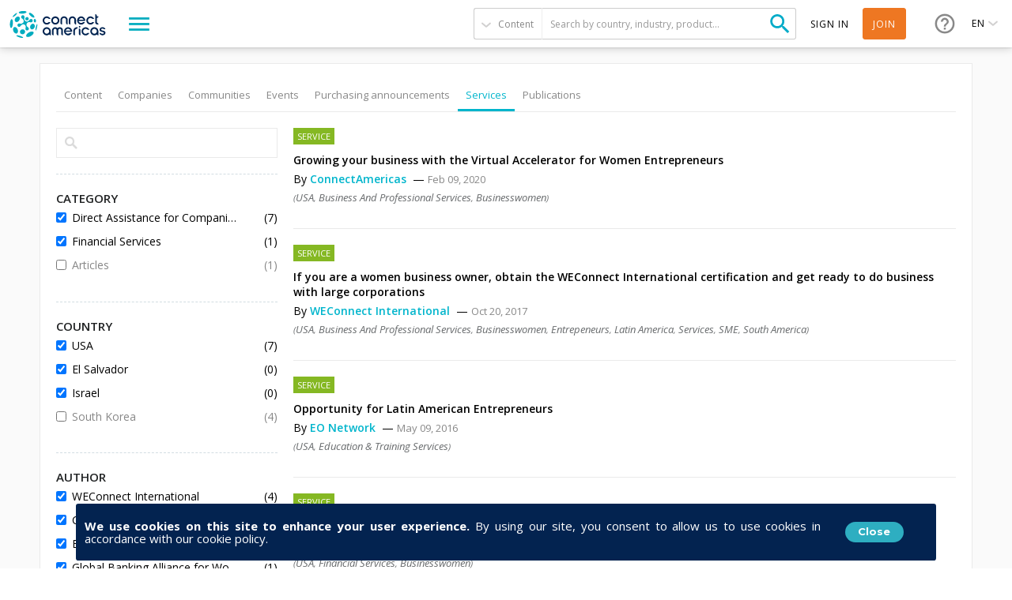

--- FILE ---
content_type: text/html; charset=utf-8
request_url: https://connectamericas.com/page/search?f%5B0%5D=field_country%3A2024&f%5B1%5D=field_country%3A2065&f%5B2%5D=field_country%3A2197&f%5B3%5D=field_author_entity%3A20969&f%5B4%5D=field_author_entity%3A2057&f%5B5%5D=field_content_category%3A1944&f%5B6%5D=field_content_category%3A1939&f%5B7%5D=field_author_entity%3A25034&f%5B8%5D=field_author_entity%3A8700&f%5B9%5D=field_author_entity%3A1503&qt-search_tabs_container=6
body_size: 108131
content:

<!DOCTYPE html>
<html lang="en">
  <head>
                <!-- Google Tag Manager -->
      <script async src="https://www.googletagmanager.com/gtag/js?id=G-VNBSX226LK"></script>
        <script>
          window.dataLayer = window.dataLayer || [];
          function gtag(){dataLayer.push(arguments);}
          gtag('js', new Date());

          gtag('config', 'G-VNBSX226LK');
        </script>
      <!-- End Google Tag Manager -->
        
    <meta name="viewport" content="width=device-width, initial-scale=1.0, maximum-scale=1.0, minimum-scale=1.0, user-scalable=no" />
    <meta http-equiv="Content-Type" content="text/html; charset=utf-8" />
<meta http-equiv="x-dns-prefetch-control" content="on" />
<link rel="dns-prefetch" href="//cdn.connectamericas.com" />
<!--[if IE 9]>
<link rel="prefetch" href="//cdn.connectamericas.com" />
<![endif]-->
<meta property="og:title" content="Community for Businesses in Latin America and the Caribbean | ConnectAmericas" />
<meta property="og:url" content="https://connectamericas.com/page/search?f%5B0%5D=field_country%3A2024&amp;f%5B1%5D=field_country%3A2065&amp;f%5B2%5D=field_country%3A2197&amp;f%5B3%5D=field_author_entity%3A20969&amp;f%5B4%5D=field_author_entity%3A2057&amp;f%5B5%5D=field_content_category%3A1944&amp;f%5B6%5D=field_content_category%3A1939&amp;f%5B7%5D=field_author_entity%3A25034&amp;f%5B8%5D=field_author_entity%3A8700&amp;f%5B9%5D=field_author_entity%3A1503&amp;qt-search_tabs_container=6" />
<meta property="og:description" content="ConnectAmericas, the first social network for businesses in Latin America and the Caribbean dedicated to promoting international trade and investment" />
<meta property="og:image" content="https://connectamericas.com/sites/all/themes/connectamericas/images/social.png" />
<meta property="twitter:image" content="https://connectamericas.com/sites/all/themes/connectamericas/images/social.png" />
<meta property="twitter:card" content="summary" />
<meta name="generator" content="Drupal 7 (http://drupal.org)" />
<link rel="canonical" href="https://connectamericas.com/page/search" />
<link rel="shortlink" href="https://connectamericas.com/page/search" />
<script src="https://www.google.com/recaptcha/api.js?hl=en" async="async" defer="defer"></script>
<link rel="shortcut icon" href="https://cdn.connectamericas.com/sites/all/themes/connectamericas/favicon.ico" type="image/vnd.microsoft.icon" />
<meta name="robots" content="noindex, follow" />
    <title>Search | ConnectAmericas</title>

    
    <style type="text/css" media="all">
@import url("https://connectamericas.com/modules/system/system.base.css?t5ulk4");
@import url("https://connectamericas.com/modules/system/system.menus.css?t5ulk4");
@import url("https://connectamericas.com/modules/system/system.messages.css?t5ulk4");
@import url("https://connectamericas.com/modules/system/system.theme.css?t5ulk4");
</style>
<style type="text/css" media="all">
@import url("https://connectamericas.com/sites/all/modules/patches/comment_notify/comment_notify.css?t5ulk4");
@import url("https://connectamericas.com/modules/comment/comment.css?t5ulk4");
@import url("https://connectamericas.com/sites/all/modules/contrib/date/date_api/date.css?t5ulk4");
@import url("https://connectamericas.com/sites/all/modules/contrib/date/date_popup/themes/datepicker.1.7.css?t5ulk4");
@import url("https://connectamericas.com/modules/field/theme/field.css?t5ulk4");
@import url("https://connectamericas.com/modules/node/node.css?t5ulk4");
@import url("https://connectamericas.com/modules/user/user.css?t5ulk4");
@import url("https://connectamericas.com/sites/all/modules/patches/views/css/views.css?t5ulk4");
</style>
<style type="text/css" media="all">
@import url("https://connectamericas.com/sites/all/modules/custom/gmv_core/modules/gmv_company_management/css/gmv_company_management.css?t5ulk4");
@import url("https://connectamericas.com/sites/all/modules/custom/gmv_core/modules/gmv_community_management/css/gmv_community_management.css?t5ulk4");
@import url("https://connectamericas.com/sites/all/modules/custom/ca_core/modules/ca_event_registration/css/event_registration.css?t5ulk4");
@import url("https://connectamericas.com/sites/all/modules/patches/ctools/css/ctools.css?t5ulk4");
@import url("https://connectamericas.com/sites/all/modules/contrib/panels/css/panels.css?t5ulk4");
@import url("https://connectamericas.com/sites/all/themes/connectamericas/layouts/ca_basic/ca_basic.css?t5ulk4");
@import url("https://connectamericas.com/sites/all/themes/connectamericas/layouts/ca_search/ca_search.css?t5ulk4");
@import url("https://connectamericas.com/sites/all/modules/contrib/facetapi/facetapi.css?t5ulk4");
@import url("https://connectamericas.com/sites/all/modules/patches/quicktabs/css/quicktabs.css?t5ulk4");
@import url("https://connectamericas.com/sites/all/modules/patches/quicktabs/quicktabs_tabstyles/tabstyles/basic/basic.css?t5ulk4");
</style>
<style type="text/css" media="all">
<!--/*--><![CDATA[/*><!--*/
#sliding-popup.sliding-popup-bottom{background:#0779BF;}#sliding-popup .popup-content #popup-text h2,#sliding-popup .popup-content #popup-text p{color:#ffffff !important;}

/*]]>*/-->
</style>
<style type="text/css" media="all">
@import url("https://connectamericas.com/sites/all/modules/contrib/eu_cookie_compliance/css/eu_cookie_compliance.css?t5ulk4");
@import url("https://connectamericas.com/sites/all/themes/connectamericas/css/password-reset.css?t5ulk4");
@import url("https://connectamericas.com/sites/all/modules/custom/ca_core/libs/jReject/css/jquery.reject.css?t5ulk4");
@import url("https://connectamericas.com/sites/all/themes/connectamericas/css/terms_and_conditions_modal.css?t5ulk4");
@import url("https://connectamericas.com/sites/all/themes/connectamericas/css/niftyWindow/nifty.css?t5ulk4");
@import url("https://connectamericas.com/sites/all/themes/connectamericas/css/contactUs.css?t5ulk4");
@import url("https://connectamericas.com/sites/all/modules/patches/lang_dropdown/msdropdown/dd.css?t5ulk4");
@import url("https://connectamericas.com/sites/all/modules/custom/ca_core/modules/ca_users/css/gigya.css?t5ulk4");
@import url("https://connectamericas.com/sites/all/themes/corporatecleanchild/css/1180.css?t5ulk4");
@import url("https://connectamericas.com/sites/all/themes/corporatecleanchild/css/social_profile.css?t5ulk4");
@import url("https://connectamericas.com/sites/all/themes/corporatecleanchild/css/jquery.tooltip.css?t5ulk4");
@import url("https://connectamericas.com/sites/all/themes/corporatecleanchild/css/chosen/chosen.css?t5ulk4");
@import url("https://connectamericas.com/sites/all/themes/connectamericas/css/search.css?t5ulk4");
</style>
<style type="text/css" media="all">
@import url("https://connectamericas.com/sites/all/themes/connectamericas/css/main.css?t5ulk4");
</style>
        <script type="text/javascript" src="https://cdn.connectamericas.com/sites/all/modules/contrib/jquery_update/replace/jquery/1.8/jquery.min.js?v=1.8.2"></script>
<script type="text/javascript" src="https://cdn.connectamericas.com/misc/jquery-extend-3.4.0.js?v=1.8.2"></script>
<script type="text/javascript" src="https://cdn.connectamericas.com/misc/jquery-html-prefilter-3.5.0-backport.js?v=1.8.2"></script>
<script type="text/javascript" src="https://cdn.connectamericas.com/misc/jquery.once.js?v=1.2"></script>
<script type="text/javascript" src="https://cdn.connectamericas.com/misc/drupal.js?t5ulk4"></script>
<script type="text/javascript" src="https://cdn.connectamericas.com/sites/all/modules/contrib/jquery_update/replace/ui/external/jquery.cookie.js?v=67fb34f6a866c40d0570"></script>
<script type="text/javascript" src="https://cdn.connectamericas.com/sites/all/modules/contrib/jquery_update/replace/misc/jquery.form.min.js?v=2.69"></script>
<script type="text/javascript" src="https://cdn.connectamericas.com/misc/ajax.js?v=7.94"></script>
<script type="text/javascript" src="https://cdn.connectamericas.com/sites/all/modules/contrib/jquery_update/js/jquery_update.js?v=0.0.1"></script>
<script type="text/javascript" src="https://cdn.connectamericas.com/misc/progress.js?t5ulk4"></script>
<script type="text/javascript" src="https://cdn.connectamericas.com/sites/all/modules/custom/ca_core/modules/ca_event_registration/js/js.cookie.js?t5ulk4"></script>
<script type="text/javascript" src="https://cdn.connectamericas.com/sites/all/modules/custom/ca_core/modules/ca_event_registration/js/event_registration.js?t5ulk4"></script>
<script type="text/javascript" src="https://cdn.connectamericas.com/sites/all/modules/custom/ca_core/modules/ca_recommendations/js/ca_tracking.js?t5ulk4"></script>
<script type="text/javascript">
<!--//--><![CDATA[//><!--
window.TRACKER_API_ENDPOINT = "https://t.connectamericas.com";
//--><!]]>
</script>
<script type="text/javascript" src="https://t.connectamericas.com/js/client.js"></script>
<script type="text/javascript" src="https://cdn.connectamericas.com/sites/all/modules/contrib/jcaption/jcaption.js?t5ulk4"></script>
<script type="text/javascript" src="https://cdn.connectamericas.com/sites/all/modules/contrib/custom_search/js/custom_search.js?t5ulk4"></script>
<script type="text/javascript">
<!--//--><![CDATA[//><!--
var rData2 = [{"nid":"199341","tnid":"195229","type":"services","title":"Growing your business with the Virtual Accelerator for Women Entrepreneurs"},{"nid":"14709","tnid":"14702","type":"services","title":"If you are a women business owner, obtain the WEConnect International certification and get ready to do business with large corporations"},{"nid":"25029","tnid":"25029","type":"services","title":"Opportunity for Latin American Entrepreneurs"},{"nid":"22654","tnid":"22654","type":"services","title":"Global Banking Alliance for Women promotes financial institutions serving women business owners"},{"nid":"14710","tnid":"14703","type":"services","title":"Discover the benefits of being a WEConnect International corporate member"},{"nid":"14708","tnid":"14700","type":"services","title":"Don't miss the events and latest news of WEConnect International"},{"nid":"14707","tnid":"14699","type":"services","title":"Learn about business opportunities and events WEConnect offers in your region "}];
//--><!]]>
</script>
<script type="text/javascript" src="https://cdn.connectamericas.com/sites/all/modules/contrib/facetapi/facetapi.js?t5ulk4"></script>
<script type="text/javascript" src="https://cdn.connectamericas.com/sites/all/modules/patches/quicktabs/js/quicktabs.js?t5ulk4"></script>
<script type="text/javascript">
<!--//--><![CDATA[//><!--
var currentSearchTab = 6
//--><!]]>
</script>
<script type="text/javascript">
<!--//--><![CDATA[//><!--
var rData = {"user_id":0,"user_email":"","session_id":"","search_term":"","filters":["field_country:2024","field_country:2065","field_country:2197","field_author_entity:20969","field_author_entity:2057","field_content_category:1944","field_content_category:1939","field_author_entity:25034","field_author_entity:8700","field_author_entity:1503"]};
//--><!]]>
</script>
<script type="text/javascript">
<!--//--><![CDATA[//><!--
var searchPageBaseURL = "https://connectamericas.com/page/search";
//--><!]]>
</script>
<script type="text/javascript" src="https://cdn.connectamericas.com/sites/all/modules/custom/ca_core/libs/jReject/js/jquery.reject.js?t5ulk4"></script>
<script type="text/javascript" src="https://cdn.connectamericas.com/sites/all/modules/custom/ca_core/js/responsive_header.js?t5ulk4"></script>
<script type="text/javascript">
<!--//--><![CDATA[//><!--
var currentSearchTab = 6
//--><!]]>
</script>
<script type="text/javascript" src="https://cdn.connectamericas.com/sites/all/modules/custom/ca_core/js/custom_search.js?t5ulk4"></script>
<script type="text/javascript" src="https://cdn.connectamericas.com/sites/all/modules/custom/ca_core/js/ca_utils.js?t5ulk4"></script>
<script type="text/javascript" src="https://cdn.connectamericas.com/sites/all/modules/custom/ca_core/js/custom_modal.js?t5ulk4"></script>
<script type="text/javascript" src="https://cdn.connectamericas.com/sites/all/themes/connectamericas/js/niftyWindow/modernizr.custom.js?t5ulk4"></script>
<script type="text/javascript" src="https://cdn.connectamericas.com/sites/all/themes/connectamericas/js/niftyWindow/classie.js?t5ulk4"></script>
<script type="text/javascript" src="https://cdn.connectamericas.com/sites/all/themes/connectamericas/js/niftyWindow/cssParser.js?t5ulk4"></script>
<script type="text/javascript" src="https://cdn.connectamericas.com/sites/all/themes/connectamericas/js/niftyWindow/css-filters-polyfill.js?t5ulk4"></script>
<script type="text/javascript" src="https://cdn.connectamericas.com/sites/all/themes/connectamericas/js/customscripts.js?t5ulk4"></script>
<script type="text/javascript" src="https://cdn.connectamericas.com/sites/all/modules/custom/ca_core/modules/ca_users/js/ca_users.js?t5ulk4"></script>
<script type="text/javascript" src="https://cdn.connectamericas.com/sites/all/modules/patches/lang_dropdown/msdropdown/jquery.dd.js?t5ulk4"></script>
<script type="text/javascript" src="https://cdn.connectamericas.com/sites/all/modules/custom/ca_core/js/language_selector.js?t5ulk4"></script>
<script type="text/javascript" src="https://cdn.connectamericas.com/sites/all/themes/corporatecleanchild/js/jquery.tooltip.js?t5ulk4"></script>
<script type="text/javascript" src="https://cdn.connectamericas.com/sites/all/themes/corporatecleanchild/js/chosen/chosen.jquery.js?t5ulk4"></script>
<script type="text/javascript">
<!--//--><![CDATA[//><!--
var MessageBirdChatWidgetSettings={widgetId:"fc371d9f-c4cc-4b43-abb8-2c895befbe46",initializeOnLoad:true,};!function(){"use strict";if(Boolean(document.getElementById("live-chat-widget-script")))console.error("MessageBirdChatWidget: Snippet loaded twice on page");else{var e,t;window.MessageBirdChatWidget={},window.MessageBirdChatWidget.queue=[];for(var i=["init","setConfig","toggleChat","identify","hide","on","shutdown"],n=function(){var e=i[d];window.MessageBirdChatWidget[e]=function(){for(var t=arguments.length,i=new Array(t),n=0;n<t;n++)i[n]=arguments[n];window.MessageBirdChatWidget.queue.push([[e,i]])}},d=0;d<i.length;d++)n();var a=(null===(e=window)||void 0===e||null===(t=e.MessageBirdChatWidgetSettings)||void 0===t?void 0:t.widgetId)||"",o=function(){var e,t=document.createElement("script");t.type="text/javascript",t.src="https://livechat.messagebird.com/bootstrap.js?widgetId=".concat(a),t.async=!0,t.id="live-chat-widget-script";var i=document.getElementsByTagName("script")[0];null==i||null===(e=i.parentNode)||void 0===e||e.insertBefore(t,i)};"complete"===document.readyState?o():window.attachEvent?window.attachEvent("onload",o):window.addEventListener("load",o,!1)}}();window.MessageBirdChatWidget.on('ready', () => {window.MessageBirdChatWidget.setAttributes({logged_in:false,language:'en'});});
//--><!]]>
</script>
<script type="text/javascript">
<!--//--><![CDATA[//><!--
var MessageBirdChatWidgetSettings={widgetId:"fc371d9f-c4cc-4b43-abb8-2c895befbe46",initializeOnLoad:true,};!function(){"use strict";if(Boolean(document.getElementById("live-chat-widget-script")))console.error("MessageBirdChatWidget: Snippet loaded twice on page");else{var e,t;window.MessageBirdChatWidget={},window.MessageBirdChatWidget.queue=[];for(var i=["init","setConfig","toggleChat","identify","hide","on","shutdown"],n=function(){var e=i[d];window.MessageBirdChatWidget[e]=function(){for(var t=arguments.length,i=new Array(t),n=0;n<t;n++)i[n]=arguments[n];window.MessageBirdChatWidget.queue.push([[e,i]])}},d=0;d<i.length;d++)n();var a=(null===(e=window)||void 0===e||null===(t=e.MessageBirdChatWidgetSettings)||void 0===t?void 0:t.widgetId)||"",o=function(){var e,t=document.createElement("script");t.type="text/javascript",t.src="https://livechat.messagebird.com/bootstrap.js?widgetId=".concat(a),t.async=!0,t.id="live-chat-widget-script";var i=document.getElementsByTagName("script")[0];null==i||null===(e=i.parentNode)||void 0===e||e.insertBefore(t,i)};"complete"===document.readyState?o():window.attachEvent?window.attachEvent("onload",o):window.addEventListener("load",o,!1)}}();window.MessageBirdChatWidget.on('ready', () => {window.MessageBirdChatWidget.setAttributes({logged_in:false,language:'en'});});
//--><!]]>
</script>
<script type="text/javascript" src="https://cdn.connectamericas.com/sites/all/themes/connectamericas/js/common.js?t5ulk4"></script>
<script type="text/javascript" src="https://cdn.connectamericas.com/sites/all/themes/connectamericas/js/ca_menu_desktop.js?t5ulk4"></script>
<script type="text/javascript">
<!--//--><![CDATA[//><!--
jQuery.extend(Drupal.settings, {"basePath":"\/","pathPrefix":"","setHasJsCookie":0,"ajaxPageState":{"theme":"connectamericas","theme_token":"kDa1xEraUP6EjldcsjniCBsLU8eYWYf5FYo3SqrjbgY","jquery_version":"1.8","js":{"sites\/all\/modules\/contrib\/eu_cookie_compliance\/js\/eu_cookie_compliance.js":1,"sites\/all\/themes\/connectamericas\/js\/search_page.js":1,"sites\/all\/modules\/contrib\/jquery_update\/replace\/jquery\/1.8\/jquery.min.js":1,"misc\/jquery-extend-3.4.0.js":1,"misc\/jquery-html-prefilter-3.5.0-backport.js":1,"misc\/jquery.once.js":1,"misc\/drupal.js":1,"sites\/all\/modules\/contrib\/jquery_update\/replace\/ui\/external\/jquery.cookie.js":1,"sites\/all\/modules\/contrib\/jquery_update\/replace\/misc\/jquery.form.min.js":1,"misc\/ajax.js":1,"sites\/all\/modules\/contrib\/jquery_update\/js\/jquery_update.js":1,"misc\/progress.js":1,"sites\/all\/modules\/custom\/ca_core\/modules\/ca_event_registration\/js\/js.cookie.js":1,"sites\/all\/modules\/custom\/ca_core\/modules\/ca_event_registration\/js\/event_registration.js":1,"sites\/all\/modules\/custom\/ca_core\/modules\/ca_recommendations\/js\/ca_tracking.js":1,"0":1,"https:\/\/t.connectamericas.com\/js\/client.js":1,"sites\/all\/modules\/contrib\/jcaption\/jcaption.js":1,"sites\/all\/modules\/contrib\/custom_search\/js\/custom_search.js":1,"1":1,"sites\/all\/modules\/contrib\/facetapi\/facetapi.js":1,"sites\/all\/modules\/patches\/quicktabs\/js\/quicktabs.js":1,"2":1,"3":1,"4":1,"sites\/all\/modules\/custom\/ca_core\/libs\/jReject\/js\/jquery.reject.js":1,"sites\/all\/modules\/custom\/ca_core\/js\/responsive_header.js":1,"5":1,"sites\/all\/modules\/custom\/ca_core\/js\/custom_search.js":1,"sites\/all\/modules\/custom\/ca_core\/js\/ca_utils.js":1,"sites\/all\/modules\/custom\/ca_core\/js\/custom_modal.js":1,"sites\/all\/themes\/connectamericas\/js\/niftyWindow\/modernizr.custom.js":1,"sites\/all\/themes\/connectamericas\/js\/niftyWindow\/classie.js":1,"sites\/all\/themes\/connectamericas\/js\/niftyWindow\/cssParser.js":1,"sites\/all\/themes\/connectamericas\/js\/niftyWindow\/css-filters-polyfill.js":1,"sites\/all\/themes\/connectamericas\/js\/customscripts.js":1,"sites\/all\/modules\/custom\/ca_core\/modules\/ca_users\/js\/ca_users.js":1,"sites\/all\/modules\/patches\/lang_dropdown\/msdropdown\/jquery.dd.js":1,"sites\/all\/modules\/custom\/ca_core\/js\/language_selector.js":1,"sites\/all\/themes\/corporatecleanchild\/js\/jquery.tooltip.js":1,"sites\/all\/themes\/corporatecleanchild\/js\/chosen\/chosen.jquery.js":1,"6":1,"7":1,"sites\/all\/themes\/connectamericas\/js\/common.js":1,"sites\/all\/themes\/connectamericas\/js\/ca_menu_desktop.js":1},"css":{"modules\/system\/system.base.css":1,"modules\/system\/system.menus.css":1,"modules\/system\/system.messages.css":1,"modules\/system\/system.theme.css":1,"sites\/all\/modules\/patches\/comment_notify\/comment_notify.css":1,"sites\/all\/modules\/custom\/ca_core\/modules\/ca_enko_integration\/css\/ca_enko_integration.css":1,"modules\/comment\/comment.css":1,"sites\/all\/modules\/contrib\/date\/date_api\/date.css":1,"sites\/all\/modules\/contrib\/date\/date_popup\/themes\/datepicker.1.7.css":1,"modules\/field\/theme\/field.css":1,"modules\/node\/node.css":1,"modules\/search\/search.css":1,"modules\/user\/user.css":1,"sites\/all\/modules\/patches\/views\/css\/views.css":1,"sites\/all\/modules\/custom\/gmv_core\/modules\/gmv_company_management\/css\/gmv_company_management.css":1,"sites\/all\/modules\/custom\/gmv_core\/modules\/gmv_community_management\/css\/gmv_community_management.css":1,"sites\/all\/modules\/custom\/ca_core\/modules\/ca_event_registration\/css\/event_registration.css":1,"sites\/all\/modules\/patches\/ctools\/css\/ctools.css":1,"sites\/all\/modules\/contrib\/panels\/css\/panels.css":1,"sites\/all\/themes\/connectamericas\/layouts\/ca_basic\/ca_basic.css":1,"sites\/all\/themes\/connectamericas\/layouts\/ca_search\/ca_search.css":1,"sites\/all\/modules\/contrib\/facetapi\/facetapi.css":1,"sites\/all\/modules\/patches\/quicktabs\/css\/quicktabs.css":1,"sites\/all\/modules\/patches\/quicktabs\/quicktabs_tabstyles\/tabstyles\/basic\/basic.css":1,"0":1,"sites\/all\/modules\/contrib\/eu_cookie_compliance\/css\/eu_cookie_compliance.css":1,"sites\/all\/themes\/connectamericas\/css\/password-reset.css":1,"sites\/all\/modules\/custom\/ca_core\/libs\/jReject\/css\/jquery.reject.css":1,"sites\/all\/themes\/connectamericas\/css\/terms_and_conditions_modal.css":1,"sites\/all\/themes\/connectamericas\/css\/niftyWindow\/nifty.css":1,"sites\/all\/themes\/connectamericas\/css\/contactUs.css":1,"sites\/all\/modules\/patches\/lang_dropdown\/msdropdown\/dd.css":1,"sites\/all\/modules\/custom\/ca_core\/modules\/ca_users\/css\/gigya.css":1,"sites\/all\/themes\/corporatecleanchild\/css\/1180.css":1,"sites\/all\/themes\/corporatecleanchild\/css\/social_profile.css":1,"sites\/all\/themes\/corporatecleanchild\/css\/jquery.tooltip.css":1,"sites\/all\/themes\/corporatecleanchild\/css\/chosen\/chosen.css":1,"sites\/all\/themes\/connectamericas\/css\/search.css":1,"sites\/all\/themes\/connectamericas\/css\/main.css":1}},"ca_event_registration":{"userLoggedIn":false},"ca_users":{"update_profile_path":"https:\/\/connectamericas.com\/users\/update_profile","validate_user_email_path":"https:\/\/connectamericas.com\/users\/validate_email","ssoServiceUrl":"https:\/\/sso.connectamericas.com"},"gmv_utils":{"iconModal":"https:\/\/connectamericas.com\/sites\/all\/themes\/corporatecleanchild\/images\/359.GIF"},"jcaption":{"jcaption_selectors":["img.caption"],"jcaption_alt_title":"title","jcaption_requireText":1,"jcaption_copyStyle":1,"jcaption_removeStyle":1,"jcaption_removeClass":1,"jcaption_removeAlign":1,"jcaption_copyAlignmentToClass":0,"jcaption_copyFloatToClass":1,"jcaption_copyClassToClass":1,"jcaption_autoWidth":1,"jcaption_keepLink":0,"jcaption_styleMarkup":"","jcaption_animate":0,"jcaption_showDuration":"200","jcaption_hideDuration":"200"},"custom_search":{"form_target":"_self","solr":0},"urlIsAjaxTrusted":{"\/page\/search":true,"\/quicktabs\/ajax\/search_tabs_container\/0\/block\/panels_mini_delta_tab_content_search\/1":true,"\/quicktabs\/ajax\/search_tabs_container\/1\/block\/panels_mini_delta_company_tabs\/1":true,"\/quicktabs\/ajax\/search_tabs_container\/3\/block\/panels_mini_delta_tab_community_search\/1":true,"\/quicktabs\/ajax\/search_tabs_container\/4\/block\/panels_mini_delta_tab_event_search\/1":true,"\/quicktabs\/ajax\/search_tabs_container\/5\/block\/panels_mini_delta_tab_business_opportunity_search\/1":true,"\/quicktabs\/ajax\/search_tabs_container\/6\/block\/panels_mini_delta_tab_service_search\/1":true,"\/quicktabs\/ajax\/search_tabs_container\/7\/block\/panels_mini_delta_tab_publications_search\/1":true,"\/system\/ajax":true,"\/page\/search?f%5B0%5D=field_country%3A2024\u0026f%5B1%5D=field_country%3A2065\u0026f%5B2%5D=field_country%3A2197\u0026f%5B3%5D=field_author_entity%3A20969\u0026f%5B4%5D=field_author_entity%3A2057\u0026f%5B5%5D=field_content_category%3A1944\u0026f%5B6%5D=field_content_category%3A1939\u0026f%5B7%5D=field_author_entity%3A25034\u0026f%5B8%5D=field_author_entity%3A8700\u0026f%5B9%5D=field_author_entity%3A1503\u0026qt-search_tabs_container=6":true},"facetapi":{"facets":[{"limit":"20","id":"facetapi-facet-search-apidefault-node-index-block-nid","searcher":"search_api@default_node_index","realmName":"block","facetName":"nid","queryType":null,"widget":"facetapi_links","showMoreText":"Show more","showFewerText":"Show fewer"},{"limit":"10","id":"facetapi-facet-search-apidefault-node-index-block-field-ca-format","searcher":"search_api@default_node_index","realmName":"block","facetName":"field_ca_format","queryType":null,"widget":"facetapi_checkbox_links","showMoreText":"Show more","showFewerText":"Show fewer","makeCheckboxes":1},{"limit":"10","id":"facetapi-facet-search-apidefault-node-index-block-field-ca-thematic","searcher":"search_api@default_node_index","realmName":"block","facetName":"field_ca_thematic","queryType":null,"widget":"facetapi_checkbox_links","showMoreText":"Show more","showFewerText":"Show fewer","makeCheckboxes":1},{"limit":"20","id":"facetapi-facet-search-apidefault-node-index-block-field-textiles-article-category","searcher":"search_api@default_node_index","realmName":"block","facetName":"field_textiles_article_category","queryType":null,"widget":"facetapi_checkbox_links","showMoreText":"Show more","showFewerText":"Show fewer","makeCheckboxes":1},{"limit":"10","id":"facetapi-facet-search-apidefault-node-index-block-field-event-country-tx","searcher":"search_api@default_node_index","realmName":"block","facetName":"field_event_country_tx","queryType":null,"widget":"facetapi_checkbox_links","showMoreText":"Show more","showFewerText":"Show fewer","makeCheckboxes":1},{"limit":"5","id":"facetapi-facet-search-apidefault-node-index-block-field-countrytext-event","searcher":"search_api@default_node_index","realmName":"block","facetName":"field_countrytext_event","queryType":null,"widget":"facetapi_checkbox_links","showMoreText":"Show more","showFewerText":"Show fewer","makeCheckboxes":1},{"limit":20,"id":"facetapi-facet-search-apidefault-node-index-block-field-ca-keywords","searcher":"search_api@default_node_index","realmName":"block","facetName":"field_ca_keywords","queryType":null,"widget":"facetapi_links","showMoreText":"Show more","showFewerText":"Show fewer"},{"limit":"20","id":"facetapi-facet-search-apidefault-node-index-block-field-event-modality","searcher":"search_api@default_node_index","realmName":"block","facetName":"field_event_modality","queryType":null,"widget":"facetapi_checkbox_links","showMoreText":"Show more","showFewerText":"Show fewer","makeCheckboxes":1},{"limit":"10","id":"facetapi-facet-search-apidefault-node-index-block-field-country","searcher":"search_api@default_node_index","realmName":"block","facetName":"field_country","queryType":null,"widget":"facetapi_checkbox_links","showMoreText":"Show more","showFewerText":"Show fewer","makeCheckboxes":1},{"limit":20,"id":"facetapi-facet-search-apidefault-node-index-block-field-textiles-event-modality","searcher":"search_api@default_node_index","realmName":"block","facetName":"field_textiles_event_modality","queryType":null,"widget":"facetapi_links","showMoreText":"Show more","showFewerText":"Show fewer"},{"limit":"5","id":"facetapi-facet-search-apidefault-node-index-block-field-author","searcher":"search_api@default_node_index","realmName":"block","facetName":"field_author","queryType":null,"widget":"facetapi_checkbox_links","showMoreText":"Show more","showFewerText":"Show fewer","makeCheckboxes":1},{"limit":"10","id":"facetapi-facet-search-apidefault-node-index-block-field-content-category","searcher":"search_api@default_node_index","realmName":"block","facetName":"field_content_category","queryType":null,"widget":"facetapi_checkbox_links","showMoreText":"Show more","showFewerText":"Show fewer","makeCheckboxes":1},{"limit":"5","id":"facetapi-facet-search-apidefault-node-index-block-field-service-country-text","searcher":"search_api@default_node_index","realmName":"block","facetName":"field_service_country_text","queryType":null,"widget":"facetapi_checkbox_links","showMoreText":"Show more","showFewerText":"Show fewer","makeCheckboxes":1},{"limit":20,"id":"facetapi-facet-search-apidefault-node-index-block-field-service-keywords","searcher":"search_api@default_node_index","realmName":"block","facetName":"field_service_keywords","queryType":null,"widget":"facetapi_links","showMoreText":"Show more","showFewerText":"Show fewer"},{"limit":"20","id":"facetapi-facet-search-apidefault-node-index-block-field-financiamiento-para-empres","searcher":"search_api@default_node_index","realmName":"block","facetName":"field_financiamiento_para_empres","queryType":null,"widget":"facetapi_checkbox_links","showMoreText":"Show more","showFewerText":"Show fewer","makeCheckboxes":1},{"limit":20,"id":"facetapi-facet-search-apidefault-node-index-block-field-video-keywords","searcher":"search_api@default_node_index","realmName":"block","facetName":"field_video_keywords","queryType":null,"widget":"facetapi_links","showMoreText":"Show more","showFewerText":"Show fewer"},{"limit":"20","id":"facetapi-facet-search-apidefault-node-index-block-authorname","searcher":"search_api@default_node_index","realmName":"block","facetName":"author:name","queryType":null,"widget":"facetapi_checkbox_links","showMoreText":"Show more","showFewerText":"Show fewer","makeCheckboxes":1},{"limit":20,"id":"facetapi-facet-search-apidefault-node-index-block-field-country-companyiso2","searcher":"search_api@default_node_index","realmName":"block","facetName":"field_country_company:iso2","queryType":null,"widget":"facetapi_links","showMoreText":"Show more","showFewerText":"Show fewer"},{"limit":20,"id":"facetapi-facet-search-apidefault-node-index-block-field-organization-typename","searcher":"search_api@default_node_index","realmName":"block","facetName":"field_organization_type:name","queryType":null,"widget":"facetapi_links","showMoreText":"Show more","showFewerText":"Show fewer"},{"limit":"20","id":"facetapi-facet-search-apidefault-node-index-block-field-company-industry-taxname","searcher":"search_api@default_node_index","realmName":"block","facetName":"field_company_industry_tax:name","queryType":null,"widget":"facetapi_checkbox_links","showMoreText":"Show more","showFewerText":"Show fewer","makeCheckboxes":1},{"limit":"20","id":"facetapi-facet-search-apidefault-node-index-block-field-event-init-date","searcher":"search_api@default_node_index","realmName":"block","facetName":"field_event_init_date","queryType":"date","widget":"date_range","showMoreText":"Show more","showFewerText":"Show fewer"},{"limit":20,"id":"facetapi-facet-search-apidefault-node-index-block-field-community-keywords","searcher":"search_api@default_node_index","realmName":"block","facetName":"field_community_keywords","queryType":null,"widget":"facetapi_links","showMoreText":"Show more","showFewerText":"Show fewer"},{"limit":"20","id":"facetapi-facet-search-apidefault-node-index-block-type","searcher":"search_api@default_node_index","realmName":"block","facetName":"type","queryType":null,"widget":"facetapi_checkbox_links","showMoreText":"Show more","showFewerText":"Show fewer","makeCheckboxes":1},{"limit":20,"id":"facetapi-facet-search-apidefault-node-index-block-field-province-state-departament","searcher":"search_api@default_node_index","realmName":"block","facetName":"field_province_state_departament","queryType":null,"widget":"facetapi_links","showMoreText":"Show more","showFewerText":"Show fewer"},{"limit":"5","id":"facetapi-facet-search-apidefault-node-index-block-field-countrytext-company","searcher":"search_api@default_node_index","realmName":"block","facetName":"field_countrytext_company","queryType":null,"widget":"facetapi_checkbox_links","showMoreText":"Show more","showFewerText":"Show fewer","makeCheckboxes":1},{"limit":"20","id":"facetapi-facet-search-apidefault-node-index-block-field-organization-type","searcher":"search_api@default_node_index","realmName":"block","facetName":"field_organization_type","queryType":null,"widget":"facetapi_checkbox_links","showMoreText":"Show more","showFewerText":"Show fewer","makeCheckboxes":1},{"limit":"5","id":"facetapi-facet-search-apidefault-node-index-block-field-company-industry-tax","searcher":"search_api@default_node_index","realmName":"block","facetName":"field_company_industry_tax","queryType":null,"widget":"facetapi_checkbox_links","showMoreText":"Show more","showFewerText":"Show fewer","makeCheckboxes":1},{"limit":20,"id":"facetapi-facet-search-apidefault-node-index-block-field-employees-company","searcher":"search_api@default_node_index","realmName":"block","facetName":"field_employees_company","queryType":null,"widget":"facetapi_links","showMoreText":"Show more","showFewerText":"Show fewer"},{"limit":"10","id":"facetapi-facet-search-apidefault-node-index-block-field-community-country","searcher":"search_api@default_node_index","realmName":"block","facetName":"field_community_country","queryType":null,"widget":"facetapi_checkbox_links","showMoreText":"Show more","showFewerText":"Show fewer","makeCheckboxes":1},{"limit":"20","id":"facetapi-facet-search-apidefault-node-index-block-field-gov-supplier-company","searcher":"search_api@default_node_index","realmName":"block","facetName":"field_gov_supplier_company","queryType":null,"widget":"facetapi_checkbox_links","showMoreText":"Show more","showFewerText":"Show fewer","makeCheckboxes":1},{"limit":"20","id":"facetapi-facet-search-apidefault-node-index-block-field-company-textiles-category","searcher":"search_api@default_node_index","realmName":"block","facetName":"field_company_textiles_category","queryType":null,"widget":"facetapi_checkbox_links","showMoreText":"Show more","showFewerText":"Show fewer","makeCheckboxes":1},{"limit":"20","id":"facetapi-facet-search-apidefault-node-index-block-field-company-badge-indigenous","searcher":"search_api@default_node_index","realmName":"block","facetName":"field_company_badge_indigenous","queryType":null,"widget":"facetapi_checkbox_links","showMoreText":"Show more","showFewerText":"Show fewer","makeCheckboxes":1},{"limit":"10","id":"facetapi-facet-search-apidefault-node-index-block-field-author-entity","searcher":"search_api@default_node_index","realmName":"block","facetName":"field_author_entity","queryType":null,"widget":"facetapi_checkbox_links","showMoreText":"Show more","showFewerText":"Show fewer","makeCheckboxes":1},{"limit":"10","id":"facetapi-facet-search-apidefault-node-index-block-field-bo-countries","searcher":"search_api@default_node_index","realmName":"block","facetName":"field_bo_countries","queryType":null,"widget":"facetapi_checkbox_links","showMoreText":"Show more","showFewerText":"Show fewer","makeCheckboxes":1},{"limit":"10","id":"facetapi-facet-search-apidefault-node-index-block-field-bo-country","searcher":"search_api@default_node_index","realmName":"block","facetName":"field_bo_country","queryType":null,"widget":"facetapi_checkbox_links","showMoreText":"Show more","showFewerText":"Show fewer","makeCheckboxes":1},{"limit":"10","id":"facetapi-facet-search-apidefault-node-index-block-field-bo-industry","searcher":"search_api@default_node_index","realmName":"block","facetName":"field_bo_industry","queryType":null,"widget":"facetapi_checkbox_links","showMoreText":"Show more","showFewerText":"Show fewer","makeCheckboxes":1},{"limit":"20","id":"facetapi-facet-search-apidefault-node-index-block-field-company-badge-export-servi","searcher":"search_api@default_node_index","realmName":"block","facetName":"field_company_badge_export_servi","queryType":null,"widget":"facetapi_checkbox_links","showMoreText":"Show more","showFewerText":"Show fewer","makeCheckboxes":1},{"limit":"20","id":"facetapi-facet-search-apidefault-node-index-block-field-bo-is-idb-project","searcher":"search_api@default_node_index","realmName":"block","facetName":"field_bo_is_idb_project","queryType":null,"widget":"facetapi_checkbox_links","showMoreText":"Show more","showFewerText":"Show fewer","makeCheckboxes":1},{"limit":20,"id":"facetapi-facet-search-apidefault-node-index-block-field-bo-keywords","searcher":"search_api@default_node_index","realmName":"block","facetName":"field_bo_keywords","queryType":null,"widget":"facetapi_links","showMoreText":"Show more","showFewerText":"Show fewer"},{"limit":"20","id":"facetapi-facet-search-apidefault-node-index-block-field-bo-publish-date","searcher":"search_api@default_node_index","realmName":"block","facetName":"field_bo_publish_date","queryType":"date","widget":"date_range","showMoreText":"Show more","showFewerText":"Show fewer"},{"limit":20,"id":"facetapi-facet-search-apidefault-node-index-block-field-bo-hscodes","searcher":"search_api@default_node_index","realmName":"block","facetName":"field_bo_hscodes","queryType":null,"widget":"facetapi_links","showMoreText":"Show more","showFewerText":"Show fewer"},{"limit":"20","id":"facetapi-facet-search-apidefault-node-index-block-field-category-community","searcher":"search_api@default_node_index","realmName":"block","facetName":"field_category_community","queryType":null,"widget":"facetapi_checkbox_links","showMoreText":"Show more","showFewerText":"Show fewer","makeCheckboxes":1},{"limit":"5","id":"facetapi-facet-search-apidefault-node-index-block-field-other-lines-of-business-co","searcher":"search_api@default_node_index","realmName":"block","facetName":"field_other_lines_of_business_co","queryType":null,"widget":"facetapi_checkbox_links","showMoreText":"Show more","showFewerText":"Show fewer","makeCheckboxes":1},{"limit":20,"id":"facetapi-facet-search-apidefault-node-index-block-field-company-hscodes","searcher":"search_api@default_node_index","realmName":"block","facetName":"field_company_hscodes","queryType":null,"widget":"facetapi_links","showMoreText":"Show more","showFewerText":"Show fewer"},{"limit":"20","id":"facetapi-facet-search-apidefault-node-index-block-field-company-verified","searcher":"search_api@default_node_index","realmName":"block","facetName":"field_company_verified","queryType":null,"widget":"facetapi_checkbox_links","showMoreText":"Show more","showFewerText":"Show fewer","makeCheckboxes":1},{"limit":"10","id":"facetapi-facet-search-apidefault-node-index-block-field-company-country","searcher":"search_api@default_node_index","realmName":"block","facetName":"field_company_country","queryType":null,"widget":"facetapi_checkbox_links","showMoreText":"Show more","showFewerText":"Show fewer","makeCheckboxes":1},{"limit":20,"id":"facetapi-facet-search-apidefault-node-index-block-field-company-presence-countries","searcher":"search_api@default_node_index","realmName":"block","facetName":"field_company_presence_countries","queryType":null,"widget":"facetapi_links","showMoreText":"Show more","showFewerText":"Show fewer"},{"limit":20,"id":"facetapi-facet-search-apidefault-node-index-block-field-company-orange-community","searcher":"search_api@default_node_index","realmName":"block","facetName":"field_company_orange_community","queryType":null,"widget":"facetapi_links","showMoreText":"Show more","showFewerText":"Show fewer"},{"limit":"20","id":"facetapi-facet-search-apidefault-node-index-block-field-company-badge-export-goods","searcher":"search_api@default_node_index","realmName":"block","facetName":"field_company_badge_export_goods","queryType":null,"widget":"facetapi_checkbox_links","showMoreText":"Show more","showFewerText":"Show fewer","makeCheckboxes":1},{"limit":20,"id":"facetapi-facet-search-apidefault-node-index-block-field-company-microbusiness","searcher":"search_api@default_node_index","realmName":"block","facetName":"field_company_microbusiness","queryType":null,"widget":"facetapi_links","showMoreText":"Show more","showFewerText":"Show fewer"},{"limit":20,"id":"facetapi-facet-search-apidefault-node-index-block-field-company-vulnerable","searcher":"search_api@default_node_index","realmName":"block","facetName":"field_company_vulnerable","queryType":null,"widget":"facetapi_links","showMoreText":"Show more","showFewerText":"Show fewer"},{"limit":20,"id":"facetapi-facet-search-apidefault-node-index-block-field-company-bic","searcher":"search_api@default_node_index","realmName":"block","facetName":"field_company_bic","queryType":null,"widget":"facetapi_links","showMoreText":"Show more","showFewerText":"Show fewer"},{"limit":"20","id":"facetapi-facet-search-apidefault-node-index-block-field-company-women","searcher":"search_api@default_node_index","realmName":"block","facetName":"field_company_women","queryType":null,"widget":"facetapi_checkbox_links","showMoreText":"Show more","showFewerText":"Show fewer","makeCheckboxes":1},{"limit":"20","id":"facetapi-facet-search-apidefault-node-index-block-field-company-badge-women","searcher":"search_api@default_node_index","realmName":"block","facetName":"field_company_badge_women","queryType":null,"widget":"facetapi_checkbox_links","showMoreText":"Show more","showFewerText":"Show fewer","makeCheckboxes":1},{"limit":"20","id":"facetapi-facet-search-apidefault-node-index-block-field-company-badge-free-zone","searcher":"search_api@default_node_index","realmName":"block","facetName":"field_company_badge_free_zone","queryType":null,"widget":"facetapi_checkbox_links","showMoreText":"Show more","showFewerText":"Show fewer","makeCheckboxes":1},{"limit":"20","id":"facetapi-facet-search-apidefault-node-index-block-field-company-badge-certificates","searcher":"search_api@default_node_index","realmName":"block","facetName":"field_company_badge_certificates","queryType":null,"widget":"facetapi_checkbox_links","showMoreText":"Show more","showFewerText":"Show fewer","makeCheckboxes":1}]},"ajax":{"quicktabs-tab-search_tabs_container-0":{"progress":{"message":"","type":"throbber"},"event":"click","url":"\/quicktabs\/ajax\/search_tabs_container\/0\/block\/panels_mini_delta_tab_content_search\/1"},"quicktabs-tab-search_tabs_container-1":{"progress":{"message":"","type":"throbber"},"event":"click","url":"\/quicktabs\/ajax\/search_tabs_container\/1\/block\/panels_mini_delta_company_tabs\/1"},"quicktabs-tab-search_tabs_container-3":{"progress":{"message":"","type":"throbber"},"event":"click","url":"\/quicktabs\/ajax\/search_tabs_container\/3\/block\/panels_mini_delta_tab_community_search\/1"},"quicktabs-tab-search_tabs_container-4":{"progress":{"message":"","type":"throbber"},"event":"click","url":"\/quicktabs\/ajax\/search_tabs_container\/4\/block\/panels_mini_delta_tab_event_search\/1"},"quicktabs-tab-search_tabs_container-5":{"progress":{"message":"","type":"throbber"},"event":"click","url":"\/quicktabs\/ajax\/search_tabs_container\/5\/block\/panels_mini_delta_tab_business_opportunity_search\/1"},"quicktabs-tab-search_tabs_container-6":{"progress":{"message":"","type":"throbber"},"event":"click","url":"\/quicktabs\/ajax\/search_tabs_container\/6\/block\/panels_mini_delta_tab_service_search\/1"},"quicktabs-tab-search_tabs_container-7":{"progress":{"message":"","type":"throbber"},"event":"click","url":"\/quicktabs\/ajax\/search_tabs_container\/7\/block\/panels_mini_delta_tab_publications_search\/1"},"edit-submit--2":{"callback":"ca_user_pass_form_callback","wrapper":"user-pass","method":"replaceWith","event":"mousedown","keypress":true,"prevent":"click","url":"\/system\/ajax","submit":{"_triggering_element_name":"op","_triggering_element_value":"E-mail new password"}}},"quicktabs":{"qt_search_tabs_container":{"name":"search_tabs_container","tabs":[{"bid":"panels_mini_delta_tab_content_search","hide_title":1},{"bid":"panels_mini_delta_company_tabs","hide_title":1},{"bid":"panels_mini_delta_tab_user_search","hide_title":1},{"bid":"panels_mini_delta_tab_community_search","hide_title":1},{"bid":"panels_mini_delta_tab_event_search","hide_title":1},{"bid":"panels_mini_delta_tab_business_opportunity_search","hide_title":1},{"bid":"panels_mini_delta_tab_service_search","hide_title":1},{"bid":"panels_mini_delta_tab_publications_search","hide_title":1}],"custom_search":{"form_target":"_self","solr":0}}},"eu_cookie_compliance":{"popup_enabled":1,"popup_agreed_enabled":0,"popup_hide_agreed":1,"popup_clicking_confirmation":1,"popup_html_info":"\u003Cdiv\u003E\n  \u003Cdiv class=\u0022popup-content info\u0022\u003E\n    \u003Cdiv class=\u0022popup-container\u0022\u003E\n      \u003Cdiv class=\u0022popup\u0022\u003E\n        \u003Cdiv class=\u0022popup-header\u0022\u003E\n          \u003Cdiv class=\u0022popup-header-title info\u0022\u003E\n            \u003Cdiv class=\u0022message\u0022\u003E\n               \u003Cp\u003E\u003Cstrong\u003EWe use cookies on this site to enhance your user experience.\u00a0\u003C\/strong\u003EBy using our site, you consent to allow us to use cookies in accordance with our cookie policy.\u003C\/p\u003E\n             \u003C\/div\u003E\n            \u003Cdiv class=\u0022popup-footer\u0022\u003E\n              \u003Cbutton type=\u0022button\u0022 class=\u0022agree-button\u0022\u003EClose\u003C\/button\u003E\n            \u003C\/div\u003E\n          \u003C\/div\u003E\n        \u003C\/div\u003E\n        \n      \u003C\/div\u003E\n    \u003C\/div\u003E\n  \u003C\/div\u003E","popup_html_agreed":false,"popup_height":"auto","popup_width":"100%","popup_delay":1000,"popup_link":"http:\/\/www.iadb.org\/en\/terms-and-conditions,1393.html#.UjbHvz_ibUI","popup_link_new_window":1,"popup_position":null,"popup_language":"en","domain":""},"lang_dropdown":{"jsWidget":{"languageicons":{"en":"https:\/\/cdn.connectamericas.com\/sites\/all\/modules\/contrib\/languageicons\/flags\/en.png","pt":"https:\/\/cdn.connectamericas.com\/sites\/all\/modules\/contrib\/languageicons\/flags\/pt.png","es":"https:\/\/cdn.connectamericas.com\/sites\/all\/modules\/contrib\/languageicons\/flags\/es.png"},"visibleRows":"5","rowHeight":"23","animStyle":"slideDown","mainCSS":"dd"}}});
//--><!]]>
</script>

    <script>
    var preventUnexpectedClickEventFlag = true;

    function preventUnexpectedClickEvent(event) {
      if (preventUnexpectedClickEventFlag) {
        event.preventDefault();
        event.stopPropagation();
      }
    }

      jQuery(function () {
        preventUnexpectedClickEventFlag = false;
      });
    </script>

  </head>
  <body class="html not-front not-logged-in no-sidebars page-page page-page-search i18n-en"  onclick="preventUnexpectedClickEvent(event);">
          <!-- Facebook Pixel Code -->
      <script>
        !function(f,b,e,v,n,t,s){if(f.fbq)return;n=f.fbq=function(){n.callMethod?
          n.callMethod.apply(n,arguments):n.queue.push(arguments)};if(!f._fbq)f._fbq=n;
          n.push=n;n.loaded=!0;n.version='2.0';n.queue=[];t=b.createElement(e);t.async=!0;
          t.src=v;s=b.getElementsByTagName(e)[0];s.parentNode.insertBefore(t,s)}(window,
          document,'script','https://connect.facebook.net/en_US/fbevents.js');

        fbq('init', '297134817297466');
        fbq('track', "PageView");
      </script>
      <noscript>
        <img alt="Facebook" height="1" width="1" style="display:none" src="https://www.facebook.com/tr?id=297134817297466&ev=PageView&noscript=1"/>
      </noscript>
      <!-- End Facebook Pixel Code -->
    
                  <!-- Hotjar Tracking Code -->
        <script>
            (function(h,o,t,j,a,r){
                h.hj=h.hj||function(){(h.hj.q=h.hj.q||[]).push(arguments)};
                h._hjSettings={hjid:2400945,hjsv:6};
                a=o.getElementsByTagName('head')[0];
                r=o.createElement('script');r.async=1;
                r.src=t+h._hjSettings.hjid+j+h._hjSettings.hjsv;
                a.appendChild(r);
            })(window,document,'https://static.hotjar.com/c/hotjar-','.js?sv=');
        </script>
    
    <!-- New Theme -->
        
  <div id="fixed-menu" class="scroll-animate darkHeader">

    <!-- NAVBAR LEFT -->
    <div class="navbar-left">
      <div id="logo-wrapper">
        <a id="logo" href="/"></a>
      </div>

      <div id="explore-menu-wrapper">
        <a id="explore-menu">
          <span class="sandwich"></span>
        </a>
      </div>
    </div>
    <!-- END NAVBAR LEFT -->

    <!-- NAVBAR RIGHT -->
    <div class="navbar-right">

      <div id="header-search">
        <form class="ca-custom-search-form" autocomplete="off" action="/page/search?f%5B0%5D=field_country%3A2024&amp;f%5B1%5D=field_country%3A2065&amp;f%5B2%5D=field_country%3A2197&amp;f%5B3%5D=field_author_entity%3A20969&amp;f%5B4%5D=field_author_entity%3A2057&amp;f%5B5%5D=field_content_category%3A1944&amp;f%5B6%5D=field_content_category%3A1939&amp;f%5B7%5D=field_author_entity%3A25034&amp;f%5B8%5D=field_author_entity%3A8700&amp;f%5B9%5D=field_author_entity%3A1503&amp;qt-search_tabs_container=6" method="post" id="ca-custom-search-form--2" accept-charset="UTF-8"><div><div id="custom-search-type-selector" class="selector"><span class="current" data-type="idb_article">Content</span><ul class="menu"><li class="selected"><a href="#" id="search_articles" data-value="articles" data-tab="0">Content</a></li><li class=""><a href="#" id="search_companies" data-value="companies" data-tab="1">Companies</a></li><li class=""><a href="#" id="search_communities" data-value="communities" data-tab="3">Communities</a></li><li class=""><a href="#" id="search_events" data-value="events" data-tab="4">Events</a></li><li class=""><a href="#" id="search_business_opportunities" data-value="business_opportunities" data-tab="5">Purchasing announcements</a></li><li class=""><a href="#" id="search_services" data-value="services" data-tab="6">Services</a></li><li class=""><a href="#" id="search_publications" data-value="publications" data-tab="7">Publications</a></li></ul></div><input type="hidden" name="value" value="services" />
<input type="hidden" name="qt-search_tabs_container" value="6" />
<input type="hidden" name="form_build_id" value="form-YalBDmv-zU4EXmL3xEqcuOt7dONei5XO7Z1dwIUv22Q" />
<input type="hidden" name="form_id" value="ca_custom_search_form" />
<div class="form-item form-type-textfield form-item-criteria-header">
 <input placeholder="Search by country, industry, product..." type="text" id="edit-criteria-header--2" name="criteria-header" value="" size="60" maxlength="128" class="form-text required" />
</div>
<input type="submit" id="edit-submit--4" name="op" value="Search" class="form-submit" /></div></form>      </div> <!-- End of #header-search -->

      <div id="user-menu" class="element-middle">
                            <a class="login" id="loginBtn" title="Sign in">Sign in</a>
                    <a class="signup"  href="https://sso.connectamericas.com/signup?redirectTo=https%3A%2F%2Fconnectamericas.com%2Fpage%2Fsearch%3Ff%255B0%255D%3Dfield_country%253A2024%26f%255B1%255D%3Dfield_country%253A2065%26f%255B2%255D%3Dfield_country%253A2197%26f%255B3%255D%3Dfield_author_entity%253A20969%26f%255B4%255D%3Dfield_author_entity%253A2057%26f%255B5%255D%3Dfield_content_category%253A1944%26f%255B6%255D%3Dfield_content_category%253A1939%26f%255B7%255D%3Dfield_author_entity%253A25034%26f%255B8%255D%3Dfield_author_entity%253A8700%26f%255B9%255D%3Dfield_author_entity%253A1503%26qt-search_tabs_container%3D6" title="Join">Join</a>
              </div> <!-- End of #user-menu -->

      <div id="help-menu-wrapper" class="element-middle">
        <div id="help-menu">
                    <a class="menu-button"></a>
          <ul class="menu">
            <li><a href="https://connectamericas.com/content/help-center" target="_blank">Help Center</a></li>
            <li class="last"><a href="javascript:void(0);" title="" class="active md-trigger md-setperspective" data-modal="modal-contactus" >Contact Us</a></li>
          </ul>
        </div>
      </div> <!-- End of #help-menu-wrapper -->

              <div id="ca-lang-selector" class="element-middle">
          
<div class="current">
  <span>en</span>
</div>

<ul class="menu">
      <li><a href="/pt/page/search?f=Array&qt-search_tabs_container=6" data-code="pt">pt</a></li>
      <li><a href="/es/page/search?f=Array&qt-search_tabs_container=6" data-code="es">es</a></li>
  </ul>

<form action="/ca_change_language" method="post">
  <input type="hidden" name="language" value="en">
  <input type="hidden" name="path" value="/">
</form>
        </div>
            <!-- end ca-lang-selector -->

    </div>
    <!-- END NAVBAR RIGHT -->

</div> <!-- End of #fixed-menu -->

<div id="explore-menu-content">
<div id="explore-menu-categories">
      <a href="#" data-category="2364">Connect</a>
      <a href="#" data-category="2366">Learn</a>
      <a href="#" data-category="2365">Finance</a>
  </div>
<div id="explore-menu-items">
  <div class="items-wrapper">
    <ul>
                                  <li><a class="explore-menu-item cat-2364 highlighted" href="https://connectamericas.com/local-partners?qt-search_tabs_container=1&f[0]=field_organization_type%3A1012&f[1]=field_organization_type%3A2325" >Local Partners</a></li>
                                          <li><a class="explore-menu-item cat-2364 highlighted" href="/business_opportunities" >Purchasing Announcements</a></li>
                                          <li><a class="explore-menu-item cat-2364 highlighted" href="/communities" >Communities</a></li>
                                          <li><a class="explore-menu-item cat-2364 highlighted" href="/companies" >Companies</a></li>
                                          <li><a class="explore-menu-item cat-2366 highlighted" href="https://academy.connectamericas.com/?theme=eduhub" >ConnectAmericas Academy</a></li>
                                          <li><a class="explore-menu-item cat-2364 highlighted" href="/page/search?qt-search_tabs_container=4" >Events</a></li>
                                          <li><a class="explore-menu-item cat-2365 highlighted" href="/page/search?qt-search_tabs_container=6&f[0]=field_content_category%3A1944" >Financial Services</a></li>
                                          <li><a class="explore-menu-item cat-2365 highlighted" href="/projects" >IDB Group Projects</a></li>
                                          <li><a class="explore-menu-item cat-2365 highlighted" href="/banks" >Partnering Banks</a></li>
                                          <li><a class="explore-menu-item cat-2366 highlighted" href="/page/search?qt-search_tabs_container=0&f[0]=field_content_category%3A1940" >Success Stories</a></li>
                                          <li><a class="explore-menu-item cat-2364 cat-2366 highlighted" href="/women" >ConnectAmericas for Women</a></li>
                                                        <li><a class="explore-menu-item cat-2366 highlighted" href="https://pymes.la/enko" >Enko</a></li>
                                          <li><a class="explore-menu-item cat-2366 cat-2365 highlighted" href="/page/search?f%5B0%5D=field_ca_format%3A2782" >Tools</a></li>
                                          <li><a class="explore-menu-item cat-2366 highlighted" href="/page/search?f%5B0%5D=field_ca_format%3A2780" >Articles</a></li>
                                          <li><a class="explore-menu-item cat-2366 highlighted" href="/page/search?f%5B0%5D=field_ca_format%3A2781" >Videos, Webinars and Podcasts</a></li>
                  </ul>
  </div>
</div> <!-- End of #explore-menu-items -->

<div id="explore-menu-featured">
  <div class="featured-title">Discover</div>
    <a href="/thehub" class="menu-link-hub thehub">for International Trade Resources</a>
</div>

</div> <!-- End of #explore-menu-content -->

<!-- Enko terms and contitions -->

<div class="terms-and-conditions-container hide" id="terms-and-conditions-enko">
    <div class="data-box" style="height:390px">
        <div class="header" style="height: 130px;">
            <span class="ca-logo"></span>
            <p class="welcome-text">Redirect notice</p>
        </div>
        <div class="body" style="height:190px">
            <div class="main-text" style="height: 135px;">
                You are being redirected to the platform Enko where you can access 100% free resources to boost your business. This is a collaboration between Visa and Connectamericas for Women.            </div>
        </div>
        <div class="footer">
            <div class="buttons-container">
                <button href="#" class="button decline-button" id="declineButtonEnko">Decline</button>
                <button class="button accept-button" id="acceptButtonEnko">Continue >></button>
            </div>
        </div>
    </div>
</div>

<script type="text/javascript">
    var $ = jQuery;
    $(document).ready(function() {        
        var enko_url = 'https://pymes.la/enko';
        var terms_and_conditions = $("#terms-and-conditions-enko");
        var enkoMenuLinkId = '2366';

        var isLoggedIn = '' === '1';

        if (!isLoggedIn) {
            $("a[href$='"+enko_url+"']").remove();
        }


        function go_to_enko () {
            // window.location = enko_url;
            window.open(enko_url, '_blank');
        }

        function click_event_handler(e) {
            e.preventDefault();
            $('#header-menu-trigger').click();
            terms_and_conditions.removeClass('hide')
            return false;
        }

        $("a[href$='"+enko_url+"']").on('click', click_event_handler)

        $("#acceptButtonEnko").on('click', function() {
            terms_and_conditions.addClass('hide');
            go_to_enko();
        });

        $("#declineButtonEnko").on('click', function() {
            terms_and_conditions.addClass('hide');
        });
    });
</script>
<div id="main" xmlns="http://www.w3.org/1999/html">
  
  
  <div id="content-wrapper">

    
    
    
    <div id="content">
      <div class="panel-display ca-basic" >
    <div class="panel-pane pane-block pane-quicktabs-search-tabs-container"  >
  
      
  
  <div class="pane-content">
    <div  id="quicktabs-search_tabs_container" class="quicktabs-wrapper quicktabs-style-basic"><div class="item-list"><ul class="quicktabs-tabs quicktabs-style-basic"><li class="first"><a href="/page/search?f%5B0%5D=field_country%3A2024&amp;f%5B1%5D=field_country%3A2065&amp;f%5B2%5D=field_country%3A2197&amp;f%5B3%5D=field_author_entity%3A20969&amp;f%5B4%5D=field_author_entity%3A2057&amp;f%5B5%5D=field_content_category%3A1944&amp;f%5B6%5D=field_content_category%3A1939&amp;f%5B7%5D=field_author_entity%3A25034&amp;f%5B8%5D=field_author_entity%3A8700&amp;f%5B9%5D=field_author_entity%3A1503&amp;qt-search_tabs_container=0#qt-search_tabs_container" id="quicktabs-tab-search_tabs_container-0" class="active">Content</a></li>
<li><a href="/page/search?f%5B0%5D=field_country%3A2024&amp;f%5B1%5D=field_country%3A2065&amp;f%5B2%5D=field_country%3A2197&amp;f%5B3%5D=field_author_entity%3A20969&amp;f%5B4%5D=field_author_entity%3A2057&amp;f%5B5%5D=field_content_category%3A1944&amp;f%5B6%5D=field_content_category%3A1939&amp;f%5B7%5D=field_author_entity%3A25034&amp;f%5B8%5D=field_author_entity%3A8700&amp;f%5B9%5D=field_author_entity%3A1503&amp;qt-search_tabs_container=1#qt-search_tabs_container" id="quicktabs-tab-search_tabs_container-1" class="active">Companies</a></li>
<li><a href="/page/search?f%5B0%5D=field_country%3A2024&amp;f%5B1%5D=field_country%3A2065&amp;f%5B2%5D=field_country%3A2197&amp;f%5B3%5D=field_author_entity%3A20969&amp;f%5B4%5D=field_author_entity%3A2057&amp;f%5B5%5D=field_content_category%3A1944&amp;f%5B6%5D=field_content_category%3A1939&amp;f%5B7%5D=field_author_entity%3A25034&amp;f%5B8%5D=field_author_entity%3A8700&amp;f%5B9%5D=field_author_entity%3A1503&amp;qt-search_tabs_container=3#qt-search_tabs_container" id="quicktabs-tab-search_tabs_container-3" class="active">Communities</a></li>
<li><a href="/page/search?f%5B0%5D=field_country%3A2024&amp;f%5B1%5D=field_country%3A2065&amp;f%5B2%5D=field_country%3A2197&amp;f%5B3%5D=field_author_entity%3A20969&amp;f%5B4%5D=field_author_entity%3A2057&amp;f%5B5%5D=field_content_category%3A1944&amp;f%5B6%5D=field_content_category%3A1939&amp;f%5B7%5D=field_author_entity%3A25034&amp;f%5B8%5D=field_author_entity%3A8700&amp;f%5B9%5D=field_author_entity%3A1503&amp;qt-search_tabs_container=4#qt-search_tabs_container" id="quicktabs-tab-search_tabs_container-4" class="active">Events</a></li>
<li><a href="/page/search?f%5B0%5D=field_country%3A2024&amp;f%5B1%5D=field_country%3A2065&amp;f%5B2%5D=field_country%3A2197&amp;f%5B3%5D=field_author_entity%3A20969&amp;f%5B4%5D=field_author_entity%3A2057&amp;f%5B5%5D=field_content_category%3A1944&amp;f%5B6%5D=field_content_category%3A1939&amp;f%5B7%5D=field_author_entity%3A25034&amp;f%5B8%5D=field_author_entity%3A8700&amp;f%5B9%5D=field_author_entity%3A1503&amp;qt-search_tabs_container=5#qt-search_tabs_container" id="quicktabs-tab-search_tabs_container-5" class="active">Purchasing announcements</a></li>
<li class="active"><a href="/page/search?f%5B0%5D=field_country%3A2024&amp;f%5B1%5D=field_country%3A2065&amp;f%5B2%5D=field_country%3A2197&amp;f%5B3%5D=field_author_entity%3A20969&amp;f%5B4%5D=field_author_entity%3A2057&amp;f%5B5%5D=field_content_category%3A1944&amp;f%5B6%5D=field_content_category%3A1939&amp;f%5B7%5D=field_author_entity%3A25034&amp;f%5B8%5D=field_author_entity%3A8700&amp;f%5B9%5D=field_author_entity%3A1503&amp;qt-search_tabs_container=6#qt-search_tabs_container" id="quicktabs-tab-search_tabs_container-6" class="active">Services</a></li>
<li class="last"><a href="/page/search?f%5B0%5D=field_country%3A2024&amp;f%5B1%5D=field_country%3A2065&amp;f%5B2%5D=field_country%3A2197&amp;f%5B3%5D=field_author_entity%3A20969&amp;f%5B4%5D=field_author_entity%3A2057&amp;f%5B5%5D=field_content_category%3A1944&amp;f%5B6%5D=field_content_category%3A1939&amp;f%5B7%5D=field_author_entity%3A25034&amp;f%5B8%5D=field_author_entity%3A8700&amp;f%5B9%5D=field_author_entity%3A1503&amp;qt-search_tabs_container=7#qt-search_tabs_container" id="quicktabs-tab-search_tabs_container-7" class="active">Publications</a></li>
</ul></div><div id="quicktabs-container-search_tabs_container" class="quicktabs_main quicktabs-style-basic"><div  id="quicktabs-tabpage-search_tabs_container-6" class="quicktabs-tabpage "><div id="block-panels-mini-tab-service-search" class="block block-panels-mini">

      
  <div class="block-content">
    <div class="panel-display ca-search" id="mini-panel-tab_service_search">
  <div class="extra">
    <div class="panel-pane pane-block pane-views-exp-service-search-view-page searchPaneContent"  >
  
      
  
  <div class="pane-content">
    <form action="/page/search" method="get" id="views-exposed-form-service-search-view-page" accept-charset="UTF-8"><div><div class="views-exposed-form">
  <div class="views-exposed-widgets clearfix">
          <div id="edit-criteria-wrapper" class="views-exposed-widget views-widget-filter-search_api_views_fulltext">
                        <div class="views-widget">
          <div class="form-item form-type-textfield form-item-criteria">
 <input type="text" id="edit-criteria" name="criteria" value="" size="30" maxlength="128" class="form-text" />
</div>
        </div>
              </div>
                    <div class="views-exposed-widget views-submit-button">
      <input type="submit" id="edit-submit-service-search-view" value="Find" class="form-submit" /><input type="hidden" name="qt-search_tabs_container" value="6" />
<input type="hidden" name="value" value="services" />
    </div>
      </div>
</div>
</div></form>  </div>

  
  </div>
<div class="panel-separator"></div><a id="search-filter-trigger"
   class="md-trigger"
   href="javascript:void(0);"
   data-modal="search-filter-modal"
   data-id="x">Filter</a>

<div class="md-modal md-effect-1" id="search-filter-modal">
  <div class="md-content">
    <div class="md-body" id="search-filter-modal-body">
      <div class="md-close"></div>
    </div>
  </div>
</div>

<div class="md-overlay"></div>
  </div>
  <div class="top">
    <div class="panel-pane pane-views pane-service-search-view"  >
  
      
  
  <div class="pane-content">
    <div class="view view-service-search-view view-id-service_search_view view-display-id-page search-contents view-dom-id-30b426b2a01abc8611e8682fd7baf4d4">
        
  
  
      <div class="view-content">
        <div class="views-row views-row-1 views-row-odd views-row-first">
    <div class="row-content">
  <div class="row-detail">
    <span class='type-box service'>Service</span>    <div class="search-title">
      <a href="https://connectamericas.com/service/growing-your-business-virtual-accelerator-women-entrepreneurs" class="link_normal">Growing your business with the Virtual Accelerator for Women Entrepreneurs</a>    </div>

    <div class="search-extra-info">
      <div class="author-info">
                  <span>By</span>
                      <a class='link_hover_underline' href='/company/connectamericas'>
              ConnectAmericas            </a>&nbsp;&mdash;
                    <span class="gray-details">
            Feb 09, 2020          </span>
              </div>
      <div class="tags">
        (<a style="text-transform:capitalize;" class="link_normal os-italic_12 gray-details" href="/country/usa">USA</a>, <a style="text-transform:capitalize;" class="link_normal os-italic_12 gray-details" href="/industry/business-and-professional-services">Business and Professional Services</a>, <a style="text-transform:capitalize;" class="link_normal os-italic_12 gray-details" href="/keyword/businesswomen">Businesswomen</a>)      </div>
    </div>
  </div>
</div>
  </div>
  <div class="views-row views-row-2 views-row-even">
    <div class="row-content">
  <div class="row-detail">
    <span class='type-box service'>Service</span>    <div class="search-title">
      <a href="https://connectamericas.com/service/if-you-are-women-business-owner-obtain-weconnect-international-certification-and-get-ready" class="link_normal">If you are a women business owner, obtain the WEConnect International certification and get ready to do business with large corporations</a>    </div>

    <div class="search-extra-info">
      <div class="author-info">
                  <span>By</span>
                      <a class='link_hover_underline' href='/company/weconnect-international'>
              WEConnect International            </a>&nbsp;&mdash;
                    <span class="gray-details">
            Oct 20, 2017          </span>
              </div>
      <div class="tags">
        (<a style="text-transform:capitalize;" class="link_normal os-italic_12 gray-details" href="/country/usa">USA</a>, <a style="text-transform:capitalize;" class="link_normal os-italic_12 gray-details" href="/industry/business-and-professional-services">Business and Professional Services</a>, <a style="text-transform:capitalize;" class="link_normal os-italic_12 gray-details" href="/keyword/businesswomen">Businesswomen</a>, <a style="text-transform:capitalize;" class="link_normal os-italic_12 gray-details" href="/keyword/entrepeneurs">Entrepeneurs</a>, <a style="text-transform:capitalize;" class="link_normal os-italic_12 gray-details" href="/keyword/latin-america">Latin America</a>, <a style="text-transform:capitalize;" class="link_normal os-italic_12 gray-details" href="/keyword/services">Services</a>, <a style="text-transform:capitalize;" class="link_normal os-italic_12 gray-details" href="/keyword/sme">SME</a>, <a style="text-transform:capitalize;" class="link_normal os-italic_12 gray-details" href="/keyword/south-america">South America</a>)      </div>
    </div>
  </div>
</div>
  </div>
  <div class="views-row views-row-3 views-row-odd">
    <div class="row-content">
  <div class="row-detail">
    <span class='type-box service'>Service</span>    <div class="search-title">
      <a href="https://connectamericas.com/service/opportunity-latin-american-entrepreneurs" class="link_normal">Opportunity for Latin American Entrepreneurs</a>    </div>

    <div class="search-extra-info">
      <div class="author-info">
                  <span>By</span>
                      <a class='link_hover_underline' href='/company/eo-network'>
              EO Network            </a>&nbsp;&mdash;
                    <span class="gray-details">
            May 09, 2016          </span>
              </div>
      <div class="tags">
        (<a style="text-transform:capitalize;" class="link_normal os-italic_12 gray-details" href="/country/usa">USA</a>, <a style="text-transform:capitalize;" class="link_normal os-italic_12 gray-details" href="/industry/education-training-services">Education & Training Services</a>)      </div>
    </div>
  </div>
</div>
  </div>
  <div class="views-row views-row-4 views-row-even">
    <div class="row-content">
  <div class="row-detail">
    <span class='type-box service'>Service</span>    <div class="search-title">
      <a href="https://connectamericas.com/service/global-banking-alliance-women-promotes-financial-institutions-serving-women-business-owners" class="link_normal">Global Banking Alliance for Women promotes financial institutions serving women business owners</a>    </div>

    <div class="search-extra-info">
      <div class="author-info">
                  <span>By</span>
                      <a class='link_hover_underline' href='http://www.gbaforwomen.org/' target="_blank">
              Global Banking Alliance for Women            </a>&nbsp;&mdash;
                    <span class="gray-details">
            Mar 29, 2016          </span>
              </div>
      <div class="tags">
        (<a style="text-transform:capitalize;" class="link_normal os-italic_12 gray-details" href="/country/usa">USA</a>, <a style="text-transform:capitalize;" class="link_normal os-italic_12 gray-details" href="/industry/banking-financial-services-insurance">Financial Services</a>, <a style="text-transform:capitalize;" class="link_normal os-italic_12 gray-details" href="/keyword/businesswomen">Businesswomen</a>)      </div>
    </div>
  </div>
</div>
  </div>
  <div class="views-row views-row-5 views-row-odd">
    <div class="row-content">
  <div class="row-detail">
    <span class='type-box service'>Service</span>    <div class="search-title">
      <a href="https://connectamericas.com/service/discover-benefits-being-weconnect-international-corporate-member" class="link_normal">Discover the benefits of being a WEConnect International corporate member</a>    </div>

    <div class="search-extra-info">
      <div class="author-info">
                  <span>By</span>
                      <a class='link_hover_underline' href='/company/weconnect-international'>
              WEConnect International            </a>&nbsp;&mdash;
                    <span class="gray-details">
            Sep 08, 2015          </span>
              </div>
      <div class="tags">
        (<a style="text-transform:capitalize;" class="link_normal os-italic_12 gray-details" href="/country/usa">USA</a>, <a style="text-transform:capitalize;" class="link_normal os-italic_12 gray-details" href="/industry/business-and-professional-services">Business and Professional Services</a>, <a style="text-transform:capitalize;" class="link_normal os-italic_12 gray-details" href="/keyword/businesswomen">Businesswomen</a>, <a style="text-transform:capitalize;" class="link_normal os-italic_12 gray-details" href="/keyword/entrepeneurs">Entrepeneurs</a>, <a style="text-transform:capitalize;" class="link_normal os-italic_12 gray-details" href="/keyword/latin-america">Latin America</a>, <a style="text-transform:capitalize;" class="link_normal os-italic_12 gray-details" href="/keyword/services">Services</a>, <a style="text-transform:capitalize;" class="link_normal os-italic_12 gray-details" href="/keyword/sme">SME</a>, <a style="text-transform:capitalize;" class="link_normal os-italic_12 gray-details" href="/keyword/south-america">South America</a>)      </div>
    </div>
  </div>
</div>
  </div>
  <div class="views-row views-row-6 views-row-even">
    <div class="row-content">
  <div class="row-detail">
    <span class='type-box service'>Service</span>    <div class="search-title">
      <a href="https://connectamericas.com/service/dont-miss-events-and-latest-news-weconnect-international" class="link_normal">Don&#039;t miss the events and latest news of WEConnect International</a>    </div>

    <div class="search-extra-info">
      <div class="author-info">
                  <span>By</span>
                      <a class='link_hover_underline' href='/company/weconnect-international'>
              WEConnect International            </a>&nbsp;&mdash;
                    <span class="gray-details">
            Sep 08, 2015          </span>
              </div>
      <div class="tags">
        (<a style="text-transform:capitalize;" class="link_normal os-italic_12 gray-details" href="/country/usa">USA</a>, <a style="text-transform:capitalize;" class="link_normal os-italic_12 gray-details" href="/keyword/businesswomen">Businesswomen</a>, <a style="text-transform:capitalize;" class="link_normal os-italic_12 gray-details" href="/keyword/entrepeneurs">Entrepeneurs</a>, <a style="text-transform:capitalize;" class="link_normal os-italic_12 gray-details" href="/keyword/latin-america">Latin America</a>, <a style="text-transform:capitalize;" class="link_normal os-italic_12 gray-details" href="/keyword/services">Services</a>, <a style="text-transform:capitalize;" class="link_normal os-italic_12 gray-details" href="/keyword/sme">SME</a>, <a style="text-transform:capitalize;" class="link_normal os-italic_12 gray-details" href="/keyword/south-america">South America</a>)      </div>
    </div>
  </div>
</div>
  </div>
  <div class="views-row views-row-7 views-row-odd views-row-last">
    <div class="row-content">
  <div class="row-detail">
    <span class='type-box service'>Service</span>    <div class="search-title">
      <a href="https://connectamericas.com/service/learn-about-business-opportunities-and-events-weconnect-offers-your-region" class="link_normal">Learn about business opportunities and events WEConnect offers in your region </a>    </div>

    <div class="search-extra-info">
      <div class="author-info">
                  <span>By</span>
                      <a class='link_hover_underline' href='/company/weconnect-international'>
              WEConnect International            </a>&nbsp;&mdash;
                    <span class="gray-details">
            Sep 08, 2015          </span>
              </div>
      <div class="tags">
        (<a style="text-transform:capitalize;" class="link_normal os-italic_12 gray-details" href="/country/usa">USA</a>, <a style="text-transform:capitalize;" class="link_normal os-italic_12 gray-details" href="/keyword/businesswomen">Businesswomen</a>, <a style="text-transform:capitalize;" class="link_normal os-italic_12 gray-details" href="/keyword/entrepeneurs">Entrepeneurs</a>, <a style="text-transform:capitalize;" class="link_normal os-italic_12 gray-details" href="/keyword/latin-america">Latin America</a>, <a style="text-transform:capitalize;" class="link_normal os-italic_12 gray-details" href="/keyword/services">Services</a>, <a style="text-transform:capitalize;" class="link_normal os-italic_12 gray-details" href="/keyword/sme">SME</a>, <a style="text-transform:capitalize;" class="link_normal os-italic_12 gray-details" href="/keyword/south-america">South America</a>)      </div>
    </div>
  </div>
</div>
  </div>
    </div>
  
  
  
  
  
  
</div>  </div>

  
  </div>
  </div>
  <div class="bottom">
    <div class="panel-pane pane-block pane-facetapi-yhnfkzhwrrnktquda1yc8f39ol7ki1u5 filterFacet"  >
  
        <h2 class="pane-title">
      Category    </h2>
    
  
  <div class="pane-content">
    <div class="item-list"><ul class="facetapi-facetapi-checkbox-links facetapi-facet-field-content-category" id="facetapi-facet-search-apidefault-node-index-block-field-content-category"><li class="leaf first"><a href="/page/search?f%5B0%5D=field_country%3A2024&amp;f%5B1%5D=field_country%3A2065&amp;f%5B2%5D=field_country%3A2197&amp;f%5B3%5D=field_author_entity%3A20969&amp;f%5B4%5D=field_author_entity%3A2057&amp;f%5B5%5D=field_content_category%3A1944&amp;f%5B6%5D=field_author_entity%3A25034&amp;f%5B7%5D=field_author_entity%3A8700&amp;f%5B8%5D=field_author_entity%3A1503&amp;qt-search_tabs_container=6" rel="nofollow" class="facetapi-checkbox facetapi-active" id="facetapi-link--14" title="Direct Assistance for Companies"><span class="faceit-count">(7)</span> <span class="element-invisible"> Remove Direct Assistance for Companies filter </span></a>Direct Assistance for Companies</li>
<li class="leaf"><a href="/page/search?f%5B0%5D=field_country%3A2024&amp;f%5B1%5D=field_country%3A2065&amp;f%5B2%5D=field_country%3A2197&amp;f%5B3%5D=field_author_entity%3A20969&amp;f%5B4%5D=field_author_entity%3A2057&amp;f%5B5%5D=field_content_category%3A1939&amp;f%5B6%5D=field_author_entity%3A25034&amp;f%5B7%5D=field_author_entity%3A8700&amp;f%5B8%5D=field_author_entity%3A1503&amp;qt-search_tabs_container=6" rel="nofollow" class="facetapi-checkbox facetapi-active" id="facetapi-link--15" title="Financial Services"><span class="faceit-count">(1)</span> <span class="element-invisible"> Remove Financial Services filter </span></a>Financial Services</li>
<li class="leaf last"><a href="/page/search?f%5B0%5D=field_country%3A2024&amp;f%5B1%5D=field_country%3A2065&amp;f%5B2%5D=field_country%3A2197&amp;f%5B3%5D=field_author_entity%3A20969&amp;f%5B4%5D=field_author_entity%3A2057&amp;f%5B5%5D=field_content_category%3A1944&amp;f%5B6%5D=field_content_category%3A1939&amp;f%5B7%5D=field_author_entity%3A25034&amp;f%5B8%5D=field_author_entity%3A8700&amp;f%5B9%5D=field_author_entity%3A1503&amp;f%5B10%5D=field_content_category%3A2588&amp;qt-search_tabs_container=6" rel="nofollow" class="facetapi-checkbox facetapi-inactive" id="facetapi-link--16" title="Articles">Articles <span class="faceit-count">(1)</span><span class="element-invisible"> Apply Articles filter </span></a></li>
</ul></div>  </div>

  
  </div>
<div class="panel-separator"></div><div class="panel-pane pane-block pane-facetapi-wz3k4tz01lxmpf1x3njjaimynotavrsb filterFacet"  >
  
        <h2 class="pane-title">
      Country    </h2>
    
  
  <div class="pane-content">
    <div class="item-list"><ul class="facetapi-facetapi-checkbox-links facetapi-facet-field-country" id="facetapi-facet-search-apidefault-node-index-block-field-country"><li class="leaf first"><a href="/page/search?f%5B0%5D=field_country%3A2024&amp;f%5B1%5D=field_country%3A2065&amp;f%5B2%5D=field_author_entity%3A20969&amp;f%5B3%5D=field_author_entity%3A2057&amp;f%5B4%5D=field_content_category%3A1944&amp;f%5B5%5D=field_content_category%3A1939&amp;f%5B6%5D=field_author_entity%3A25034&amp;f%5B7%5D=field_author_entity%3A8700&amp;f%5B8%5D=field_author_entity%3A1503&amp;qt-search_tabs_container=6" rel="nofollow" class="facetapi-checkbox facetapi-active" id="facetapi-link--8" title="USA"><span class="faceit-count">(7)</span> <span class="element-invisible"> Remove USA filter </span></a>USA</li>
<li class="leaf"><a href="/page/search?f%5B0%5D=field_country%3A2065&amp;f%5B1%5D=field_country%3A2197&amp;f%5B2%5D=field_author_entity%3A20969&amp;f%5B3%5D=field_author_entity%3A2057&amp;f%5B4%5D=field_content_category%3A1944&amp;f%5B5%5D=field_content_category%3A1939&amp;f%5B6%5D=field_author_entity%3A25034&amp;f%5B7%5D=field_author_entity%3A8700&amp;f%5B8%5D=field_author_entity%3A1503&amp;qt-search_tabs_container=6" rel="nofollow" class="facetapi-checkbox facetapi-zero-results facetapi-active" id="facetapi-link--9" title="El Salvador"><span class="faceit-count">(0)</span> <span class="element-invisible"> Remove El Salvador filter </span></a>El Salvador</li>
<li class="leaf"><a href="/page/search?f%5B0%5D=field_country%3A2024&amp;f%5B1%5D=field_country%3A2197&amp;f%5B2%5D=field_author_entity%3A20969&amp;f%5B3%5D=field_author_entity%3A2057&amp;f%5B4%5D=field_content_category%3A1944&amp;f%5B5%5D=field_content_category%3A1939&amp;f%5B6%5D=field_author_entity%3A25034&amp;f%5B7%5D=field_author_entity%3A8700&amp;f%5B8%5D=field_author_entity%3A1503&amp;qt-search_tabs_container=6" rel="nofollow" class="facetapi-checkbox facetapi-zero-results facetapi-active" id="facetapi-link--10" title="Israel"><span class="faceit-count">(0)</span> <span class="element-invisible"> Remove Israel filter </span></a>Israel</li>
<li class="leaf last"><a href="/page/search?f%5B0%5D=field_country%3A2024&amp;f%5B1%5D=field_country%3A2065&amp;f%5B2%5D=field_country%3A2197&amp;f%5B3%5D=field_author_entity%3A20969&amp;f%5B4%5D=field_author_entity%3A2057&amp;f%5B5%5D=field_content_category%3A1944&amp;f%5B6%5D=field_content_category%3A1939&amp;f%5B7%5D=field_author_entity%3A25034&amp;f%5B8%5D=field_author_entity%3A8700&amp;f%5B9%5D=field_author_entity%3A1503&amp;f%5B10%5D=field_country%3A2165&amp;qt-search_tabs_container=6" rel="nofollow" class="facetapi-checkbox facetapi-inactive" id="facetapi-link--11" title="South Korea">South Korea <span class="faceit-count">(4)</span><span class="element-invisible"> Apply South Korea filter </span></a></li>
</ul></div>  </div>

  
  </div>
<div class="panel-separator"></div><div class="panel-pane pane-block pane-facetapi-w2pxpvhiav3ir7qikddwtuj4ke22nsdu filterFacet"  >
  
        <h2 class="pane-title">
      Author    </h2>
    
  
  <div class="pane-content">
    <div class="item-list"><ul class="facetapi-facetapi-checkbox-links facetapi-facet-field-author-entity" id="facetapi-facet-search-apidefault-node-index-block-field-author-entity"><li class="leaf first"><a href="/page/search?f%5B0%5D=field_country%3A2024&amp;f%5B1%5D=field_country%3A2065&amp;f%5B2%5D=field_country%3A2197&amp;f%5B3%5D=field_author_entity%3A20969&amp;f%5B4%5D=field_author_entity%3A2057&amp;f%5B5%5D=field_content_category%3A1944&amp;f%5B6%5D=field_content_category%3A1939&amp;f%5B7%5D=field_author_entity%3A25034&amp;f%5B8%5D=field_author_entity%3A1503&amp;qt-search_tabs_container=6" rel="nofollow" class="facetapi-checkbox facetapi-active" id="facetapi-link--33" title="WEConnect International"><span class="faceit-count">(4)</span> <span class="element-invisible"> Remove WEConnect International filter </span></a>WEConnect International</li>
<li class="leaf"><a href="/page/search?f%5B0%5D=field_country%3A2024&amp;f%5B1%5D=field_country%3A2065&amp;f%5B2%5D=field_country%3A2197&amp;f%5B3%5D=field_author_entity%3A20969&amp;f%5B4%5D=field_author_entity%3A2057&amp;f%5B5%5D=field_content_category%3A1944&amp;f%5B6%5D=field_content_category%3A1939&amp;f%5B7%5D=field_author_entity%3A25034&amp;f%5B8%5D=field_author_entity%3A8700&amp;qt-search_tabs_container=6" rel="nofollow" class="facetapi-checkbox facetapi-active" id="facetapi-link--34" title="ConnectAmericas"><span class="faceit-count">(1)</span> <span class="element-invisible"> Remove ConnectAmericas filter </span></a>ConnectAmericas</li>
<li class="leaf"><a href="/page/search?f%5B0%5D=field_country%3A2024&amp;f%5B1%5D=field_country%3A2065&amp;f%5B2%5D=field_country%3A2197&amp;f%5B3%5D=field_author_entity%3A20969&amp;f%5B4%5D=field_author_entity%3A2057&amp;f%5B5%5D=field_content_category%3A1944&amp;f%5B6%5D=field_content_category%3A1939&amp;f%5B7%5D=field_author_entity%3A8700&amp;f%5B8%5D=field_author_entity%3A1503&amp;qt-search_tabs_container=6" rel="nofollow" class="facetapi-checkbox facetapi-active" id="facetapi-link--35" title="EO Network"><span class="faceit-count">(1)</span> <span class="element-invisible"> Remove EO Network filter </span></a>EO Network</li>
<li class="leaf"><a href="/page/search?f%5B0%5D=field_country%3A2024&amp;f%5B1%5D=field_country%3A2065&amp;f%5B2%5D=field_country%3A2197&amp;f%5B3%5D=field_author_entity%3A2057&amp;f%5B4%5D=field_content_category%3A1944&amp;f%5B5%5D=field_content_category%3A1939&amp;f%5B6%5D=field_author_entity%3A25034&amp;f%5B7%5D=field_author_entity%3A8700&amp;f%5B8%5D=field_author_entity%3A1503&amp;qt-search_tabs_container=6" rel="nofollow" class="facetapi-checkbox facetapi-active" id="facetapi-link--36" title="Global Banking Alliance for Women"><span class="faceit-count">(1)</span> <span class="element-invisible"> Remove Global Banking Alliance for Women filter </span></a>Global Banking Alliance for Women</li>
<li class="leaf"><a href="/page/search?f%5B0%5D=field_country%3A2024&amp;f%5B1%5D=field_country%3A2065&amp;f%5B2%5D=field_country%3A2197&amp;f%5B3%5D=field_author_entity%3A20969&amp;f%5B4%5D=field_content_category%3A1944&amp;f%5B5%5D=field_content_category%3A1939&amp;f%5B6%5D=field_author_entity%3A25034&amp;f%5B7%5D=field_author_entity%3A8700&amp;f%5B8%5D=field_author_entity%3A1503&amp;qt-search_tabs_container=6" rel="nofollow" class="facetapi-checkbox facetapi-zero-results facetapi-active" id="facetapi-link--37" title="Google"><span class="faceit-count">(0)</span> <span class="element-invisible"> Remove Google filter </span></a>Google</li>
<li class="leaf"><a href="/page/search?f%5B0%5D=field_country%3A2024&amp;f%5B1%5D=field_country%3A2065&amp;f%5B2%5D=field_country%3A2197&amp;f%5B3%5D=field_author_entity%3A20969&amp;f%5B4%5D=field_author_entity%3A2057&amp;f%5B5%5D=field_content_category%3A1944&amp;f%5B6%5D=field_content_category%3A1939&amp;f%5B7%5D=field_author_entity%3A25034&amp;f%5B8%5D=field_author_entity%3A8700&amp;f%5B9%5D=field_author_entity%3A1503&amp;f%5B10%5D=field_author_entity%3A8588&amp;qt-search_tabs_container=6" rel="nofollow" class="facetapi-checkbox facetapi-inactive" id="facetapi-link--38" title="BusinessUSA">BusinessUSA <span class="faceit-count">(8)</span><span class="element-invisible"> Apply BusinessUSA filter </span></a></li>
<li class="leaf"><a href="/page/search?f%5B0%5D=field_country%3A2024&amp;f%5B1%5D=field_country%3A2065&amp;f%5B2%5D=field_country%3A2197&amp;f%5B3%5D=field_author_entity%3A20969&amp;f%5B4%5D=field_author_entity%3A2057&amp;f%5B5%5D=field_content_category%3A1944&amp;f%5B6%5D=field_content_category%3A1939&amp;f%5B7%5D=field_author_entity%3A25034&amp;f%5B8%5D=field_author_entity%3A8700&amp;f%5B9%5D=field_author_entity%3A1503&amp;f%5B10%5D=field_author_entity%3A3050&amp;qt-search_tabs_container=6" rel="nofollow" class="facetapi-checkbox facetapi-inactive" id="facetapi-link--39" title="Enterprise Florida">Enterprise Florida <span class="faceit-count">(4)</span><span class="element-invisible"> Apply Enterprise Florida filter </span></a></li>
<li class="leaf"><a href="/page/search?f%5B0%5D=field_country%3A2024&amp;f%5B1%5D=field_country%3A2065&amp;f%5B2%5D=field_country%3A2197&amp;f%5B3%5D=field_author_entity%3A20969&amp;f%5B4%5D=field_author_entity%3A2057&amp;f%5B5%5D=field_content_category%3A1944&amp;f%5B6%5D=field_content_category%3A1939&amp;f%5B7%5D=field_author_entity%3A25034&amp;f%5B8%5D=field_author_entity%3A8700&amp;f%5B9%5D=field_author_entity%3A1503&amp;f%5B10%5D=field_author_entity%3A8562&amp;qt-search_tabs_container=6" rel="nofollow" class="facetapi-checkbox facetapi-inactive" id="facetapi-link--40" title="Global News Matters">Global News Matters <span class="faceit-count">(1)</span><span class="element-invisible"> Apply Global News Matters filter </span></a></li>
<li class="leaf"><a href="/page/search?f%5B0%5D=field_country%3A2024&amp;f%5B1%5D=field_country%3A2065&amp;f%5B2%5D=field_country%3A2197&amp;f%5B3%5D=field_author_entity%3A20969&amp;f%5B4%5D=field_author_entity%3A2057&amp;f%5B5%5D=field_content_category%3A1944&amp;f%5B6%5D=field_content_category%3A1939&amp;f%5B7%5D=field_author_entity%3A25034&amp;f%5B8%5D=field_author_entity%3A8700&amp;f%5B9%5D=field_author_entity%3A1503&amp;f%5B10%5D=field_author_entity%3A8591&amp;qt-search_tabs_container=6" rel="nofollow" class="facetapi-checkbox facetapi-inactive" id="facetapi-link--41" title="Greater Miami Chamber of Commerce">Greater Miami Chamber of Commerce <span class="faceit-count">(1)</span><span class="element-invisible"> Apply Greater Miami Chamber of Commerce filter </span></a></li>
<li class="leaf"><a href="/page/search?f%5B0%5D=field_country%3A2024&amp;f%5B1%5D=field_country%3A2065&amp;f%5B2%5D=field_country%3A2197&amp;f%5B3%5D=field_author_entity%3A20969&amp;f%5B4%5D=field_author_entity%3A2057&amp;f%5B5%5D=field_content_category%3A1944&amp;f%5B6%5D=field_content_category%3A1939&amp;f%5B7%5D=field_author_entity%3A25034&amp;f%5B8%5D=field_author_entity%3A8700&amp;f%5B9%5D=field_author_entity%3A1503&amp;f%5B10%5D=field_author_entity%3A543874&amp;qt-search_tabs_container=6" rel="nofollow" class="facetapi-checkbox facetapi-inactive" id="facetapi-link--42" title="Los Angeles County Economic Development Corporation (LAEDC)">Los Angeles County Economic Development Corporation (LAEDC) <span class="faceit-count">(1)</span><span class="element-invisible"> Apply Los Angeles County Economic Development Corporation (LAEDC) filter </span></a></li>
<li class="leaf"><a href="/page/search?f%5B0%5D=field_country%3A2024&amp;f%5B1%5D=field_country%3A2065&amp;f%5B2%5D=field_country%3A2197&amp;f%5B3%5D=field_author_entity%3A20969&amp;f%5B4%5D=field_author_entity%3A2057&amp;f%5B5%5D=field_content_category%3A1944&amp;f%5B6%5D=field_content_category%3A1939&amp;f%5B7%5D=field_author_entity%3A25034&amp;f%5B8%5D=field_author_entity%3A8700&amp;f%5B9%5D=field_author_entity%3A1503&amp;f%5B10%5D=field_author_entity%3A5820&amp;qt-search_tabs_container=6" rel="nofollow" class="facetapi-checkbox facetapi-inactive" id="facetapi-link--43" title="PROESA">PROESA <span class="faceit-count">(1)</span><span class="element-invisible"> Apply PROESA filter </span></a></li>
<li class="leaf"><a href="/page/search?f%5B0%5D=field_country%3A2024&amp;f%5B1%5D=field_country%3A2065&amp;f%5B2%5D=field_country%3A2197&amp;f%5B3%5D=field_author_entity%3A20969&amp;f%5B4%5D=field_author_entity%3A2057&amp;f%5B5%5D=field_content_category%3A1944&amp;f%5B6%5D=field_content_category%3A1939&amp;f%5B7%5D=field_author_entity%3A25034&amp;f%5B8%5D=field_author_entity%3A8700&amp;f%5B9%5D=field_author_entity%3A1503&amp;f%5B10%5D=field_author_entity%3A22669&amp;qt-search_tabs_container=6" rel="nofollow" class="facetapi-checkbox facetapi-inactive" id="facetapi-link--44" title="Vital Voices">Vital Voices <span class="faceit-count">(1)</span><span class="element-invisible"> Apply Vital Voices filter </span></a></li>
<li class="leaf last"><a href="/page/search?f%5B0%5D=field_country%3A2024&amp;f%5B1%5D=field_country%3A2065&amp;f%5B2%5D=field_country%3A2197&amp;f%5B3%5D=field_author_entity%3A20969&amp;f%5B4%5D=field_author_entity%3A2057&amp;f%5B5%5D=field_content_category%3A1944&amp;f%5B6%5D=field_content_category%3A1939&amp;f%5B7%5D=field_author_entity%3A25034&amp;f%5B8%5D=field_author_entity%3A8700&amp;f%5B9%5D=field_author_entity%3A1503&amp;f%5B10%5D=field_author_entity%3A22711&amp;qt-search_tabs_container=6" rel="nofollow" class="facetapi-checkbox facetapi-inactive" id="facetapi-link--45" title="WeAmericas">WeAmericas <span class="faceit-count">(1)</span><span class="element-invisible"> Apply WeAmericas filter </span></a></li>
</ul></div>  </div>

  
  </div>
  </div>
</div>
  </div>

</div>

</div></div></div>  </div>

  
  </div>
</div>
    </div>

    </div>

  </div>

</div>


<!-- Start preloader -->
<div id="saving_loader" class="saving_loader" style="display: none;">
  <div>

        <img id="preloaderImage" src="https://cdn.connectamericas.com/sites/all/themes/corporatecleanchild/images/preloader.gif" />

    <span>Loading...</span>
  </div>
</div>
<!-- End preloader -->

<!-- Button for launching modal -->
<input type="button" id="alert_launcher" class="md-trigger md-setperspective" data-modal="modal-global"  value="launch modal" style="display:none;"/>
<!-- Start Modal for alerting purposes -->
<div class="md-modal md-effect-1" id="modal-global">
  <div class="md-content">
    <div class="md_header">
      <button class="md-close exit" id="alert_close"></button>
      <h3 id="alert_title"></h3>
    </div>
    <div class="md_body">
      <p id="alert_text"></p>
      <p class="detail" id="alert_sub_text"></p>
      <div style="display:block; width: 100%;height:45px;text-align:right">
        <button class="button remove-modal" id="alert_button"></button>
      </div>
    </div>
  </div>
</div>
<div class="md-overlay"></div>
<!-- End Modal -->


  <div id="footer">

    <div id="footer-top">

      <div id="block-menu-footer-menu" class="block">
  <div class="block-content">
    <ul class="menu">
      <li><a href="/content/about-connectamericas" rel="popup">About ConnectAmericas</a></li>
      <li><a href="/content/terms-and-conditions-0" rel="popup">Terms and Conditions</a></li>
      <li><a href="/content/privacy-policy" rel="popup">Privacy Policy</a></li>
      <li><a href="https://connectamericas.com/content/help-center" target="_blank">Help Center</a></li>
      <li><a href="javascript:void(0);" class="md-trigger md-setperspective" data-modal="modal-contactus">Contact Us</a></li>
    </ul>
  </div>
</div>

              <div id="ca-lang-selector">
          <div class="current">English</div>

<ul class="menu">
      <li><a href="/pt/page/search?f=Array&qt-search_tabs_container=6" data-code="pt">Portuguese</a></li>
      <li><a href="/es/page/search?f=Array&qt-search_tabs_container=6" data-code="es">Spanish</a></li>
  </ul>

<form action="/ca_change_language" method="post">
  <input type="hidden" name="language" value="en">
  <input type="hidden" name="path" value="/">
</form>
        </div>
      
      <div id="social-networks" class="block static">
        <div class="block-title">
          <h2>Follow Us</h2>
        </div>
        <div class="block-content">
          <ul class="menu">
            <li><a class="yt" href="https://www.youtube.com/user/ConnectAmericas" title="YouTube" target="_blank" rel="noopener noreferrer">YouTube</a></li>
            <li><a class="fb" href="https://www.facebook.com/ConnectAmericas" title="Facebook" target="_blank" rel="noopener noreferrer">Facebook</a></li>
            <li><a class="ln" href="https://www.linkedin.com/company/connectamericas" title="Linkedin" target="_blank" rel="noopener noreferrer">Linkedin</a></li>
            <li><a class="tw" href="https://twitter.com/connectamericas" title="Twitter" target="_blank" rel="noopener noreferrer">Twitter</a></li>
          </ul>
        </div>
      </div>

    </div>

      <div id="footer-bottom">

          <div id="footer-info" class="block static">
              <a href="http://www.iadb.org/en/" target="_blank" rel="noopener noreferrer" id="footer-idblogo" class="block-content lang-en">
                  <p>1300 New York Avenue, N.W. Washington, D.C. 20577, USA<br />&copy; 2015 Inter-American Development Bank</p>
              </a>
          </div>

          <div id="footer-supporters" class="block static">
              <div class="block-content">
                  <span>With support from</span>
                  <a class="google" href="http://www.google.com" target="_blank" rel="noopener noreferrer">Google</a>
                  <a class="dhl" href="https://www.simplydhl.com/connectamericas/en" target="_blank" rel="noopener noreferrer">DHL</a>
                  <a class="sealand" href="http://www.sealand.com" target="_blank" rel="noopener noreferrer">SeaLand</a>
                  <a class="facebook" href="http://www.facebook.com" target="_blank" rel="noopener noreferrer">Facebook</a>
                  <a class="master-card" href="http://www.mastercard.com" target="_blank" rel="noopener noreferrer">MasterCard</a>
                  <span class="created">Created by</span>
                  <a class="idb lang-en" href="http://www.iadb.org/en/" target="_blank" rel="noopener noreferrer">IDB</a>
              </div>
          </div>

        
      </div>

  </div>


<!-- Login/Register templates -->
<div style="display: none;">
  
  <div class="gigya-screen-dialog" id="password-modal" style="position: fixed; z-index: 1000000000; top: 0; left: 0; right: 0; width: 360px; bottom: 0; height: 283px; margin: auto;">
    <div class="gigya-screen-dialog-inner">
      <div class="gigya-screen-dialog-top">
        <div class="gigya-screen-dialog-caption"></div>
        <div class="close-modal gigya-screen-dialog-close"></div>
      </div>
      <div class="gigya-screen-content gigya-screen-dialog-content" style="height: auto; width: 320px; margin: 0 auto;">
        <form action="/page/search?f%5B0%5D=field_country%3A2024&amp;f%5B1%5D=field_country%3A2065&amp;f%5B2%5D=field_country%3A2197&amp;f%5B3%5D=field_author_entity%3A20969&amp;f%5B4%5D=field_author_entity%3A2057&amp;f%5B5%5D=field_content_category%3A1944&amp;f%5B6%5D=field_content_category%3A1939&amp;f%5B7%5D=field_author_entity%3A25034&amp;f%5B8%5D=field_author_entity%3A8700&amp;f%5B9%5D=field_author_entity%3A1503&amp;qt-search_tabs_container=6" method="post" id="user-pass" accept-charset="UTF-8"><div><div class="title">Enter the e-mail you used when you registered for ConnectAmericas to create a new password</div>
<div class="user-pass-form-wrapper">
  <div class="form-item form-type-textfield form-item-name">
  <label class="element-invisible" for="pass-reset-name">Username or e-mail address <span class="form-required" title="This field is required.">*</span></label>
 <input placeholder="Email" required="required" type="email" id="pass-reset-name" name="name" value="" size="36" maxlength="254" class="form-text form-email required" />
</div>
<input type="hidden" name="form_build_id" value="form-d1de-BvRzNwFxNUI6Not5UQPMr8V4TMyq2FpFewZ810" />
<input type="hidden" name="form_id" value="user_pass" />
<div class="form-actions form-wrapper" id="edit-actions"><input disabled="disabled" type="submit" id="edit-submit--2" name="op" value="Confirm" class="form-submit form-button-disabled" /></div></div></div></form>      </div>
    </div>
  </div>
</div>

<!-- Modal -->
<!-- Company Admin Modal -->
<div class="md-modal md-effect-1" id="modal-contactus">
  <div class="md-content">
    <div class="md_header">
      <button id="close-invitation" class="md-close exit"></button>
      <h3 class="popup_title">Contact Us</h3>
    </div>
    <div class="md_body">
      <p>To get in touch with the ConnectAmericas support team, please send an e-mail with your request to soporte@connectamericas.com and we will get back to you briefly.</p>
    </div>
    <div class="md_body" style="display:none;">
              <p class="os-regular_14 gray-popup">If you have any comments or questions regarding ConnectAmericas, please fill out the contact form below and you will be reached via email.</p>
                        <!-- First Name -->
            <div class="label-col">
              <span
                class="social_profile_element_title">First Name</span>
              <span
                class="social_profile_required outer_vertical_spacer_top_0px">(REQUIRED                )</span>
            </div>
            <div id="contactus_firstnameTooltip" class="input-col">
              <input type="text" class="input-popup-custom input_text changed"
                     id="contact_first_name" name="contact_first_name"
                     value=""/>
              <br/>
              <div class="tooltip_description" style="display:none" title="">
                Required field              </div>
            </div>
            <div class="clear"></div>
            <!-- Last Name -->
            <div class="label-col elements_vertical_spacer_required_field">
              <span
                class="social_profile_element_title">Last Name</span>
              <span
                class="social_profile_required outer_vertical_spacer_top_0px">(REQUIRED                )</span>
            </div>
            <div id="contactus_lastnameTooltip"
                 class="input-col elements_vertical_spacer_required_field">
              <input type="text" class="input-popup-custom input_text changed"
                     id="contact_last_name" name="contact_last_name"
                     value=""/><br/>
              <div class="tooltip_description" style="display:none" title="">
                Required field              </div>
            </div>
            <div class="clear"></div>
            <!-- Email -->
            <div class="label-col elements_vertical_spacer_required_field">
              <span
                class="social_profile_element_title">Email</span>
              <span
                class="social_profile_required outer_vertical_spacer_top_0px">(REQUIRED                )</span>
            </div>
            <div id="contactus_emailTooltip"
                 class="input-col elements_vertical_spacer_required_field">
              <input type="text" class="input-popup-custom input_text changed"
                     id="contact_email" name="contact_email"
                     value=""/><br/>
              <div class="tooltip_description" style="display:none" title="">
                Required field              </div>
            </div>
            <div class="clear"></div>
            <!-- Comment -->
            <div class="label-col elements_vertical_spacer_required_field">
              <span
                class="social_profile_element_title">Comment</span><br/>
              <span
                class="social_profile_required outer_vertical_spacer_top_0px">(REQUIRED                )</span>
            </div>
            <div id="contactus_commentTooltip"
                 class="input-col elements_vertical_spacer_required_field">
              <textarea class="input-popup-custom input_text_area changed"
                        id="contact_comment" name="contact_comment"></textarea>
              <div class="tooltip_description" style="display:none" title="">
                Required field              </div>
            </div>
            <div class="clear"></div>

            <div class="g-recaptcha" data-callback="checkResponse" data-sitekey="6LfQZBgUAAAAAIVh_fs0fElvji6cKBtfZKhUUkaQ"></div>
            
      <!-- Pop up buttons -->
              <div class="popup_buttons">
                        <a id=""
                 class="popup_cancel_button  remove-modal">
                                
                Cancel              </a>
                          <input type="button" id="contact_us"
                     class="button remove-modal contactusref"
                 data-href='/contact_us'                 jscallback='contactUsCallback'                     value="SEND"
                style='display:none;' />
                              <input id="contact_us_fake" type="button" value="SEND" disabled="disabled""/>
                                  </div>
          </div>
  </div>
</div>

<script>
  // Loading... (save admins)
  
  jQuery('.contactusref').click(function() {
    // Show loader
        showLoader('Sending email', true, "#FFFFFF");
    
    var url = jQuery(this).attr('data-href');

        var jscallback = jQuery(this).attr('jscallback');
    
    var params = [];

    if (url == '/company/save_admins') {
      jQuery('#admins_company input:checked').each(function() {
        params.push(jQuery(this).attr('value'));
      });
    } else if (url == '/contact_us') {
        params.push(jQuery('#contact_first_name').attr('value'));
        params.push(jQuery('#contact_last_name').attr('value'));
        params.push(jQuery('#contact_email').attr('value'));
        //params.push(jQuery('#contact_us_topics_combo option:selected').text());
        params.push(jQuery('#contact_comment').attr('value'));
        params.push(jQuery('#g-recaptcha-response').attr('value'));
    } else if (url == '/verifycompany/request') {
      jQuery('#country_agencies input:checked').each(function() {
        params.push(jQuery(this).attr('value'));
      });
    } else if (url == '/challenge/request') {
      params.push(jQuery('#challenge_first_name').attr('value'));
      params.push(jQuery('#challenge_last_name').attr('value'));
      params.push(jQuery('#challenge_email').attr('value'));
      params.push(jQuery('#challenge_urlvideo').attr('value'));
      params.push(jQuery('#challenge_comment').attr('value'));
      params.push(jQuery('#user_profile_completed').text());
      params.push(jQuery('#company_profile_completed').text());
    } else if (url == '/contact_snc_company') {
      params.push(jQuery('#snc_first_name').attr('value'));
      params.push(jQuery('#snc_last_name').attr('value'));
      params.push(jQuery('#snc_email').attr('value'));
      params.push(jQuery('#snc_comment').attr('value'));
      params.push(jQuery('#snc_company_id').attr('value'));
      params.push('contact_snc_company');
      url = '/contact_us';
    }

    jQuery.ajax({
      url: url,
      type: 'POST',
      data : {
        params : params
              },
      success: function (result) {
        if (typeof jscallback !== 'undefined' && jscallback != '') {
          window[jscallback].apply(null,[result]);
        }
              },
      error: function (error) {
        // Hide loader
        hideLoader();
      }
    });
  });
  
var formCompleted = false;
var captchaCompleted = false;

function checkResponse() {
    captchaCompleted = true;
    if (captchaCompleted && formCompleted) {
            jQuery('#contact_us_fake').prop('disabled', false);
    }
}

jQuery('input:text.input-popup-custom,textarea.input-popup-custom').on('keyup', function() {
  if (jQuery('#contact_first_name').attr('value') && jQuery('#contact_last_name').attr('value') &&
     jQuery('#contact_email').attr('value') && jQuery('#contact_comment').attr('value')) {
      formCompleted = true;
  } else {
      formCompleted = false;
  }
  if (captchaCompleted && formCompleted) {
      jQuery('#contact_us_fake').prop('disabled', false);
  } else {
      jQuery('#contact_us_fake').prop('disabled', true);
  }
});

if (!jQuery('.name')[0]) {
    jQuery('.md-trigger').on('click', function () {
        jQuery('#contact_first_name').val('');
        jQuery('#contact_last_name').val('');
        jQuery('#contact_email').val('');
        jQuery('#contact_comment').val('');
        grecaptcha.reset();
    });
}

</script>


<div class="md-overlay"></div>

<!-- Popup js delegates -->
<script>
  function contactUsCallback($result) {
    // Show message
    $message = ($result == 'error' ? "Your message has NOT been sent successfully. Please try again." : "Your message has been sent. Thank you for contacting us");
    showLoader($message, false, "#FFFFFF");
    // Hide message after 5 seconds
    setTimeout(function () {
      hideLoader();
    }, 5000);
  }

  function isValidEmailAddress(emailAddress) {
    var email_regex = /^[a-zA-Z0-9._-]+@[a-zA-Z0-9.-]+\.[a-zA-Z]{2,4}$/i;
    return email_regex.test(emailAddress);
  }

  jQuery(document).ready(function () {

    var arrayFields = ["contact_first_name", "contact_last_name", "contact_email", "contact_comment"];

    for (var i = arrayFields.length - 1; i >= 0; i--) {
      //Reset red borders
      jQuery('#' + arrayFields[i]).focus(function() {
        jQuery(this).removeClass('redBorder');
      });
    }

    // Contact Us Popup
    // Chosen (Topic disabled)
    //jQuery('#contact_us_topics_combo').chosen({disable_search_threshold: 10});
    //jQuery('.chzn-single').addClass('three-col');
    //jQuery('.chzn-drop').addClass('three-col');

    // Validate fields
    jQuery('#contact_us_fake').click(function () {
      var arrayFields = ["contact_first_name", "contact_last_name", "contact_email", "contact_comment"];
      if (validateFields(arrayFields)) {
        jQuery('#contact_us').trigger('click');
      }
    });

    // Reset red borders
    jQuery('#contact_us_button').click(function () {
      var arrayFields = ["contact_first_name", "contact_last_name", "contact_email", "contact_comment"];
      for (var i = arrayFields.length - 1; i >= 0; i--) {
        jQuery('#' + arrayFields[i]).removeClass('redBorder');
      }
    });
  });

  function validateFields(arrayFields) {
    var valids = true;

    for (var i = arrayFields.length - 1; i >= 0; i--) {
      //Reset red borders
      jQuery('#' + arrayFields[i]).removeClass('redBorder');

      //Apply red borders
      if (jQuery('#' + arrayFields[i]).val() == null || jQuery('#' + arrayFields[i]).val().trim() == "") {
        jQuery('#' + arrayFields[i]).focus();
        jQuery('#' + arrayFields[i]).addClass('redBorder');
        valids = false;
      }
    }
    if(!isValidEmailAddress(jQuery('#contact_email').attr('value'))) {
      jQuery('#contact_email').addClass('redBorder');
      valids = false;
    }

    return valids;
  }
</script>
    <script type="text/javascript" src="https://cdn.connectamericas.com/sites/all/modules/contrib/eu_cookie_compliance/js/eu_cookie_compliance.js?t5ulk4"></script>
<script type="text/javascript" src="https://cdn.connectamericas.com/sites/all/themes/connectamericas/js/search_page.js?t5ulk4"></script>

  </body>
</html>


--- FILE ---
content_type: text/html; charset=utf-8
request_url: https://www.google.com/recaptcha/api2/anchor?ar=1&k=6LfQZBgUAAAAAIVh_fs0fElvji6cKBtfZKhUUkaQ&co=aHR0cHM6Ly9jb25uZWN0YW1lcmljYXMuY29tOjQ0Mw..&hl=en&v=TkacYOdEJbdB_JjX802TMer9&size=normal&anchor-ms=20000&execute-ms=15000&cb=9b820en0ivah
body_size: 45759
content:
<!DOCTYPE HTML><html dir="ltr" lang="en"><head><meta http-equiv="Content-Type" content="text/html; charset=UTF-8">
<meta http-equiv="X-UA-Compatible" content="IE=edge">
<title>reCAPTCHA</title>
<style type="text/css">
/* cyrillic-ext */
@font-face {
  font-family: 'Roboto';
  font-style: normal;
  font-weight: 400;
  src: url(//fonts.gstatic.com/s/roboto/v18/KFOmCnqEu92Fr1Mu72xKKTU1Kvnz.woff2) format('woff2');
  unicode-range: U+0460-052F, U+1C80-1C8A, U+20B4, U+2DE0-2DFF, U+A640-A69F, U+FE2E-FE2F;
}
/* cyrillic */
@font-face {
  font-family: 'Roboto';
  font-style: normal;
  font-weight: 400;
  src: url(//fonts.gstatic.com/s/roboto/v18/KFOmCnqEu92Fr1Mu5mxKKTU1Kvnz.woff2) format('woff2');
  unicode-range: U+0301, U+0400-045F, U+0490-0491, U+04B0-04B1, U+2116;
}
/* greek-ext */
@font-face {
  font-family: 'Roboto';
  font-style: normal;
  font-weight: 400;
  src: url(//fonts.gstatic.com/s/roboto/v18/KFOmCnqEu92Fr1Mu7mxKKTU1Kvnz.woff2) format('woff2');
  unicode-range: U+1F00-1FFF;
}
/* greek */
@font-face {
  font-family: 'Roboto';
  font-style: normal;
  font-weight: 400;
  src: url(//fonts.gstatic.com/s/roboto/v18/KFOmCnqEu92Fr1Mu4WxKKTU1Kvnz.woff2) format('woff2');
  unicode-range: U+0370-0377, U+037A-037F, U+0384-038A, U+038C, U+038E-03A1, U+03A3-03FF;
}
/* vietnamese */
@font-face {
  font-family: 'Roboto';
  font-style: normal;
  font-weight: 400;
  src: url(//fonts.gstatic.com/s/roboto/v18/KFOmCnqEu92Fr1Mu7WxKKTU1Kvnz.woff2) format('woff2');
  unicode-range: U+0102-0103, U+0110-0111, U+0128-0129, U+0168-0169, U+01A0-01A1, U+01AF-01B0, U+0300-0301, U+0303-0304, U+0308-0309, U+0323, U+0329, U+1EA0-1EF9, U+20AB;
}
/* latin-ext */
@font-face {
  font-family: 'Roboto';
  font-style: normal;
  font-weight: 400;
  src: url(//fonts.gstatic.com/s/roboto/v18/KFOmCnqEu92Fr1Mu7GxKKTU1Kvnz.woff2) format('woff2');
  unicode-range: U+0100-02BA, U+02BD-02C5, U+02C7-02CC, U+02CE-02D7, U+02DD-02FF, U+0304, U+0308, U+0329, U+1D00-1DBF, U+1E00-1E9F, U+1EF2-1EFF, U+2020, U+20A0-20AB, U+20AD-20C0, U+2113, U+2C60-2C7F, U+A720-A7FF;
}
/* latin */
@font-face {
  font-family: 'Roboto';
  font-style: normal;
  font-weight: 400;
  src: url(//fonts.gstatic.com/s/roboto/v18/KFOmCnqEu92Fr1Mu4mxKKTU1Kg.woff2) format('woff2');
  unicode-range: U+0000-00FF, U+0131, U+0152-0153, U+02BB-02BC, U+02C6, U+02DA, U+02DC, U+0304, U+0308, U+0329, U+2000-206F, U+20AC, U+2122, U+2191, U+2193, U+2212, U+2215, U+FEFF, U+FFFD;
}
/* cyrillic-ext */
@font-face {
  font-family: 'Roboto';
  font-style: normal;
  font-weight: 500;
  src: url(//fonts.gstatic.com/s/roboto/v18/KFOlCnqEu92Fr1MmEU9fCRc4AMP6lbBP.woff2) format('woff2');
  unicode-range: U+0460-052F, U+1C80-1C8A, U+20B4, U+2DE0-2DFF, U+A640-A69F, U+FE2E-FE2F;
}
/* cyrillic */
@font-face {
  font-family: 'Roboto';
  font-style: normal;
  font-weight: 500;
  src: url(//fonts.gstatic.com/s/roboto/v18/KFOlCnqEu92Fr1MmEU9fABc4AMP6lbBP.woff2) format('woff2');
  unicode-range: U+0301, U+0400-045F, U+0490-0491, U+04B0-04B1, U+2116;
}
/* greek-ext */
@font-face {
  font-family: 'Roboto';
  font-style: normal;
  font-weight: 500;
  src: url(//fonts.gstatic.com/s/roboto/v18/KFOlCnqEu92Fr1MmEU9fCBc4AMP6lbBP.woff2) format('woff2');
  unicode-range: U+1F00-1FFF;
}
/* greek */
@font-face {
  font-family: 'Roboto';
  font-style: normal;
  font-weight: 500;
  src: url(//fonts.gstatic.com/s/roboto/v18/KFOlCnqEu92Fr1MmEU9fBxc4AMP6lbBP.woff2) format('woff2');
  unicode-range: U+0370-0377, U+037A-037F, U+0384-038A, U+038C, U+038E-03A1, U+03A3-03FF;
}
/* vietnamese */
@font-face {
  font-family: 'Roboto';
  font-style: normal;
  font-weight: 500;
  src: url(//fonts.gstatic.com/s/roboto/v18/KFOlCnqEu92Fr1MmEU9fCxc4AMP6lbBP.woff2) format('woff2');
  unicode-range: U+0102-0103, U+0110-0111, U+0128-0129, U+0168-0169, U+01A0-01A1, U+01AF-01B0, U+0300-0301, U+0303-0304, U+0308-0309, U+0323, U+0329, U+1EA0-1EF9, U+20AB;
}
/* latin-ext */
@font-face {
  font-family: 'Roboto';
  font-style: normal;
  font-weight: 500;
  src: url(//fonts.gstatic.com/s/roboto/v18/KFOlCnqEu92Fr1MmEU9fChc4AMP6lbBP.woff2) format('woff2');
  unicode-range: U+0100-02BA, U+02BD-02C5, U+02C7-02CC, U+02CE-02D7, U+02DD-02FF, U+0304, U+0308, U+0329, U+1D00-1DBF, U+1E00-1E9F, U+1EF2-1EFF, U+2020, U+20A0-20AB, U+20AD-20C0, U+2113, U+2C60-2C7F, U+A720-A7FF;
}
/* latin */
@font-face {
  font-family: 'Roboto';
  font-style: normal;
  font-weight: 500;
  src: url(//fonts.gstatic.com/s/roboto/v18/KFOlCnqEu92Fr1MmEU9fBBc4AMP6lQ.woff2) format('woff2');
  unicode-range: U+0000-00FF, U+0131, U+0152-0153, U+02BB-02BC, U+02C6, U+02DA, U+02DC, U+0304, U+0308, U+0329, U+2000-206F, U+20AC, U+2122, U+2191, U+2193, U+2212, U+2215, U+FEFF, U+FFFD;
}
/* cyrillic-ext */
@font-face {
  font-family: 'Roboto';
  font-style: normal;
  font-weight: 900;
  src: url(//fonts.gstatic.com/s/roboto/v18/KFOlCnqEu92Fr1MmYUtfCRc4AMP6lbBP.woff2) format('woff2');
  unicode-range: U+0460-052F, U+1C80-1C8A, U+20B4, U+2DE0-2DFF, U+A640-A69F, U+FE2E-FE2F;
}
/* cyrillic */
@font-face {
  font-family: 'Roboto';
  font-style: normal;
  font-weight: 900;
  src: url(//fonts.gstatic.com/s/roboto/v18/KFOlCnqEu92Fr1MmYUtfABc4AMP6lbBP.woff2) format('woff2');
  unicode-range: U+0301, U+0400-045F, U+0490-0491, U+04B0-04B1, U+2116;
}
/* greek-ext */
@font-face {
  font-family: 'Roboto';
  font-style: normal;
  font-weight: 900;
  src: url(//fonts.gstatic.com/s/roboto/v18/KFOlCnqEu92Fr1MmYUtfCBc4AMP6lbBP.woff2) format('woff2');
  unicode-range: U+1F00-1FFF;
}
/* greek */
@font-face {
  font-family: 'Roboto';
  font-style: normal;
  font-weight: 900;
  src: url(//fonts.gstatic.com/s/roboto/v18/KFOlCnqEu92Fr1MmYUtfBxc4AMP6lbBP.woff2) format('woff2');
  unicode-range: U+0370-0377, U+037A-037F, U+0384-038A, U+038C, U+038E-03A1, U+03A3-03FF;
}
/* vietnamese */
@font-face {
  font-family: 'Roboto';
  font-style: normal;
  font-weight: 900;
  src: url(//fonts.gstatic.com/s/roboto/v18/KFOlCnqEu92Fr1MmYUtfCxc4AMP6lbBP.woff2) format('woff2');
  unicode-range: U+0102-0103, U+0110-0111, U+0128-0129, U+0168-0169, U+01A0-01A1, U+01AF-01B0, U+0300-0301, U+0303-0304, U+0308-0309, U+0323, U+0329, U+1EA0-1EF9, U+20AB;
}
/* latin-ext */
@font-face {
  font-family: 'Roboto';
  font-style: normal;
  font-weight: 900;
  src: url(//fonts.gstatic.com/s/roboto/v18/KFOlCnqEu92Fr1MmYUtfChc4AMP6lbBP.woff2) format('woff2');
  unicode-range: U+0100-02BA, U+02BD-02C5, U+02C7-02CC, U+02CE-02D7, U+02DD-02FF, U+0304, U+0308, U+0329, U+1D00-1DBF, U+1E00-1E9F, U+1EF2-1EFF, U+2020, U+20A0-20AB, U+20AD-20C0, U+2113, U+2C60-2C7F, U+A720-A7FF;
}
/* latin */
@font-face {
  font-family: 'Roboto';
  font-style: normal;
  font-weight: 900;
  src: url(//fonts.gstatic.com/s/roboto/v18/KFOlCnqEu92Fr1MmYUtfBBc4AMP6lQ.woff2) format('woff2');
  unicode-range: U+0000-00FF, U+0131, U+0152-0153, U+02BB-02BC, U+02C6, U+02DA, U+02DC, U+0304, U+0308, U+0329, U+2000-206F, U+20AC, U+2122, U+2191, U+2193, U+2212, U+2215, U+FEFF, U+FFFD;
}

</style>
<link rel="stylesheet" type="text/css" href="https://www.gstatic.com/recaptcha/releases/TkacYOdEJbdB_JjX802TMer9/styles__ltr.css">
<script nonce="ofoOOxZbDm2_Y6k2iN1Jgg" type="text/javascript">window['__recaptcha_api'] = 'https://www.google.com/recaptcha/api2/';</script>
<script type="text/javascript" src="https://www.gstatic.com/recaptcha/releases/TkacYOdEJbdB_JjX802TMer9/recaptcha__en.js" nonce="ofoOOxZbDm2_Y6k2iN1Jgg">
      
    </script></head>
<body><div id="rc-anchor-alert" class="rc-anchor-alert"></div>
<input type="hidden" id="recaptcha-token" value="[base64]">
<script type="text/javascript" nonce="ofoOOxZbDm2_Y6k2iN1Jgg">
      recaptcha.anchor.Main.init("[\x22ainput\x22,[\x22bgdata\x22,\x22\x22,\[base64]/[base64]/[base64]/[base64]/[base64]/[base64]/[base64]/Mzk3OjU0KSksNTQpLFUuaiksVS5vKS5wdXNoKFtlbSxuLFY/[base64]/[base64]/[base64]/[base64]\x22,\[base64]\x22,\[base64]/DmcKZwo1hW8OlwodJwpPCinXCiRXDncKfKiLCoArCgsOZMELDpMOEw6nCqnhUPsO4XDXDlsKCS8ODZMK8w64kwoF+wq3CkcKhworCssKEwposwp7Ch8Opwr/[base64]/DlyrDnhrCq8OjwpYQPy3DgFnDqMKlbcOuw4M+w5gmw6TCrsO9woRzUALCpw9KeBkcwofDlMK5FsOZwqnClz5ZwpMZAzfDssO4QMOqO8KoesKDw5nConFbw5fCjMKqwr50wrbCuUnDmMKIcMO2w4FPwqjCmyXCsVpbfhDCgsKHw6VeUE/Ci2XDlcKpQFfDqiobFS7DvgTDocORw5I1aC1LKsOdw5nCs1R2wrLChMOCw7QEwrNfw48UwrgFDsKZwrvCqcOZw7MnGzBzX8KudnjCg8KzNsKtw7cUw54Tw61cfUoqwp/[base64]/Dl8Ocw6zDl2Iew4/Du8KQwo/DjGzCssKkw6PDnMOZfcKoIwMYCsObSHFLLlIqw6phw4zDlCfCg3LDkMOvCwrDhQTCjsOKOMKzwozCtsOMw68Sw6fDnFbCtGwUcnkRw7fDmgDDhMOaw4fCrsKGUcOgw6ceCgZSwpUUNltUARJJEcODAw3DtcKneBAMwq0Dw4vDjcKYQ8KiYh/DkWxkw4UyAU/CmH8bcsO6wobCl0LCvGJRAcOdYw5cwqfDr3guw7EMYMKKwrbCj8OSLMO3w5PCmWTDu0gawqNdwo3DvMODwoVSTcKpw77Dt8Klw7QtKMKxXMOSEFzDuizCtsKuw6NBc8O4C8Kqw6V0I8Ktw6jCimQww7rDjA/DqT00LD5twpIjTMKtw7zDv2fDr8KKwqPDvis6IcOzTcKnJjTDoSbDtR0NMhPDqWZPBsO3NSDDj8OuwrZ6N3jCgH7DuTnCo8KsG8ObDsKQw7DDhcOuwpAdJ3xHwprCm8OjDMOfABY9w6IDw4nDrRsew6rChsKnwpbCjsOGw5k4NXJCMcOyfcKTw7jCrcK7Ow7Ds8K/[base64]/[base64]/ClcKgSMKhc8OSw4pRe8KEw6tcOcO8w7/[base64]/[base64]/I37Cj8KRV1wVbMKAd8KlHyXCjsKQw7ltw7rCl8OrwqnDtDlRGcKNMMKzwpzCjsK5YkjCpER7w47DuMK9wrPDgsKMwowGw7EtwpLDpcOmw5bDosKuAsO3YD3DnsKXEsOQQUnDnsKiOgLCjcOJZUHChMKnTsO5b8ODwrgYw7ZQwpd6wrXDhxnCq8OUWsKUw5bDui/DqBw9TSnCt10cVVvDvXzCsmvDsz/DssKAw7Arw7bCoMOFwpoOw6w+QFYlwpA3OsOmdsOiA8KAwqc6w4crw5HClhfDpcKKT8O6w7HCvsOGw5dnR3bCvj/Cp8OQwpXDvjo/TSdbw5F7KMKIw5xFYcOlw6Nkw6dTXcO3bAVewrvCrsKeMMORw4VlTALCjSzCsz7CgSwwdTDDtmjDpsOzMkMaw5w7wozCnWQuQWIpYMK4MR/CmcOAW8OIwqh5Z8K0wo4dw5TDncOLwqUhw5cKw4E7ScKAw4sYM0PDmAlYwo8bw4/[base64]/[base64]/DkWnCvcOxHzsoA0vCusKVw5rDkMKuZsOzAcOJwrPCmQHDo8K+JGXCn8KjJ8ORwp3DmMKXYCnChSfDk1TDosOQecOUcsKVecOcwo4mDcO6w7zDn8OXcXTClC4ew7PCinQiwo5qw5DDosKZw6cKLMOpw4PDiEPDsH7DtsKnAGd7XcOZw53DncKYOndvw7/CjsKPwr1GNMK6w4vDnlFOw5DDoQ4pwrPCihwAwp9vBcKmwoosw4xBdcO5OG3CjxseXMOfwofDksOVw5TCtcK2w6NKZGzCmsO7wojDgDNSJsKFw64kEsKaw55LTcKEw6zCgSc/w5t/wrTDiikcKsKVwqrDh8OjcMKOwoTDtcO5Q8OKwqbDhCRpBDIEbg3DuMOtw5chb8OYKUwJw6rDqW/CoDLDoVQUScKvw5QYR8KLwoEowrHCssOyNXvDosKieUXCq2/CicOhOMOAw5fCuAQXwojCmMKtw5nDgMK+wobChEIfJsOwPV1Dw7HCtsKbw7jDrMOVwqTDqcKIwp1zwpp+TsK+w5jCpBozdFkKw61nXcK2wpDDkcKFw5lXwp/CnsOUY8Okw5bCssO4a1PDm8KKwo9gw5A4w6RxVlU6wo1DMywoC8KZSXbDq0YPWXAtw7TDr8OCb8OHasOTw70qw6NKw4HCncKywpDCjcKuKlPDl1zDsXZ8Wx/DpcOUw6opFTVIwojDmVJfwpPDkMKKdcKAw7UNwqd1w6FIwrd3wojDhFLCskjDlDDDowfCuRJ2O8OaVMKmWH7DhnnDvgd7IcK6w6/[base64]/Dp8K+CUoJwpLCtMOdwo3DgAxMw7PDnsKHw7jCvyQzw4s3CsKSfBbCicKSw5kEZcOrMFjDrGlLJFpXV8KKw54cPg7DjEvCnw1GBX5FYB/[base64]/[base64]/wq3DmzolWcK6wqFjw50Tw4ZMwr8cbmHDnTXCj8KTBsOIw6UAVMO3wrfCjsOWw60gwoImEyU2wpvDpsKkPz1DVQLCh8Omw4c4w4swUEYHw7PCtsOxwqbDjQbDuMOvwoslA8ObQHRfFCc+w6jDlXHCpMOKbMOqwq4nw7h/w6RoSCLCn2kqe3F7fkrDgTDDvcOUw7wiwoTCkcOXG8KGw4Yiw5/Dm1/DrBDDgDVqGH5/[base64]/wq1YwqPClcKTw6tFw5LDg8KWETN7KMKpdMOdB8KAwoLChGLCuibChjodwqrCn3HDm0wVfcKIw77DocK6w67Cg8ONw4LCq8OGNMOfwqvDj0nDiTXDqsO1esKjMcKVBwBzw6HCkGnDs8OMEcOjb8KEHCoyccKKRcO0clPDnR1QccK3w7PDksOTw7/CpjANw6Mlw6EYw5xBwp7DlTbDmG9Vw5XDmVnCt8O/[base64]/wp5jw5RlGsOnSh1Nw4TDmsOUGnnDqTbCgz8Bb8OKw71UV8OMZ2Uzw7nDhgN0YMKqUcOawp/DvsOQH8KSwpPDhVTCgMOsEWModwgdek/DnDHDh8KyGcKyAMKvEzvDtUp1SShgRcOTw4pnwq/DhTIMW3EjRcONwrl1QmRbfi19w4x7wokwD1dZCMKzw6V4wosJbHNPIVBjDBvCksO7NnMnw6HCqsKjA8KeClbDrzTCsQg+SBnDusKsDMKIaMOywojDv2/Ckx5Tw6PDlxbDosKdwr0pCsOTw7VfwrY/[base64]/CvcKhw6LCnTjDjMKyw7vDssKawqUMwpBSS1hKw4LCuC1hdMKiw4HCkcKtW8OAw77Dk8KmwqdKV15LEsKrHMK+wqcaKsOmEsOKFMOcwpDDrkHCuCLDj8KqwpjCoMOcwptEasObwp7Ds35fGzPCoXs8w6dswpp7w5jColTDtcO3w6jDumt5wo/Ci8OZKSnCvsO3w7J3w6nCmht2w71Rwr45wqhxw4/DiMObUMOIwoZpwoJ/F8OvMcO5WDfCgWvDgcOwacKVVcKZwql/w4tnLsOjw5wHwppVw5wqJ8KZw7HCv8OeB1Qbw48awonDqMOlEMOMw5TCuMKIwohmwqHDvMK7w6zDqcO1FxEuwqhww70jXBBew4JvJMOPNMKRwoVgwrRlwozCr8KCwocMMcKIwpnCiMKTe2bDhcK0QhNKw5tNAk/CncOWJcObwrTDncKKw7zDqmICw4bCs8OnwoYOw6bCiRTCrsOqwrLCmsK9woceRjvCk0hcdMO4UsKSbMKOesOWecO0w5JuNArDpsKAWcO0fQNhLMKrw4Yewr7Cp8K8wqhjw7XDmcOtwqzDnlVPEDNKcW9NETrChMKOw5LDqcKvcQZAU0XCtMOFeXNxw7p/fE5+w7YcVWp2LcK6w6LCrwc0d8O1ccOiRMK/[base64]/[base64]/Dn2MCwqJ4w5LCtVV9SCJmwoLDgUEXw4HDv8Kgw5kdwo0Yw4/CnsKGVyQnFyXDhHNyZcOZPsOkQFTCkcOmQVRjw7jCgMOfw67ChWrDlcKbVm8SwpIMwrXCiWLDicOWw6HCi8KGwr7DnMKVwrBJasKaX1lgwpcCCnluw4gbwr7CucKawrdtB8KuRsOTHcOHN2LCo3LDuyILw7PCr8KyQA49XGPDswk/JErCpsKHRlrDsyTDnlTCt3UYw4Y6cizCt8O2RMKAw5zCs8Khw4LCgW0BLcO4SxLCssKzw5/CsQrCmQzDl8OsVcOqRcKaw4pmwqHCsBhnGWwnw5Frwo1Neml+ZQJ6w40Nw75ww5TCn3oEHlTCl8KQwrhzw7w4wr/ClsKew6TCmcKhUcOxKzJew4IDwoNlw4JVw4ItwoLCgj7CnlLDiMOaw4xIa2luwrnCicKNL8OqBncbw6lBGgcqEMKcbURAZ8OIfcOyw4jDkMKJRT/[base64]/DpxrDl8OHBsO9XhjDvcK5w4t3IWZYw6fCscK2VCLDkjVVw5jDtMOBwr7CosK/TcKNVk9hQlVAwpYEwpRYw6JPwpHClzvDtXjDuChPw5HDlGcmw59+N1xAwqLDijHDt8KCDjFXEUPDjnDCr8KpNVLCrMO9w7FgFjYHwp8kTsKTOsKvwqhww4AxbMOTaMKIwrlTwrfCh2/[base64]/[base64]/CnSkFwrnCrsOndMO0wqojw5bDgR7Cnx/DkwDClE9nDcO3DF/CmiZjw5/CnVsGwqA/wph0EBjDmMO+J8OAWMK/CMKKacONS8KBAwxafMKiZMOuSRhJw4fCmBHCpljCmnvCqU7DhkVEw442MMO4F3gFwr3DgSw5IEfCoh0cwpXDmi/DrsOxw6DCgWQ8wpbDvBAIwpPCgsOhwoLDr8KKCWvCkMKwAD0ZwpwhwqFfw7vDiEHCsRHDun9NQcKIw5cKQMKOwqYyY0PDh8OQbSF5JMKjwozDpADChAQcC31fwpPCrMOKQ8OTw5l0wqNmwpsjw5tEbMOmw4zDucOxCg/[base64]/[base64]/[base64]/Dp3bDqMKqBBPDv3AxwoLCjcKZwosbwrDDtsONwqXDlSPDlm5naGDCixMGDMKMS8Osw70QSsKvSMO1QXElw7XCnsO1YR/[base64]/DicKidW7Cj1jDnhPDu8Kywr7DvX1qUsOoMcOtBcKrwq9Xwp7CjTHDmMOrw4sILsKDRcKjQsK9XcKAw6RwwrArwocoWsOAwq7ClsKMw7Vdw7fDoMKgwrkMwqMmwpF6w7/Dq3kTw4sSw4/DhsKqwrbCpRjCkEPCmS7Dk0HDs8OLwqXDjcKLwpBwDi0/I2luVUfChiPDvsOqw4HDnsKoeMKFw5hCNj3CkGUKayvDgxRmbcO5d8KFMCjDlljDgw7DnVLDrgLChsO7UGFtw5nDoMOpLUvDtMKVQ8O/wrhTwoPDpcOnwr3Cq8Oew4XDjMOkNMOIWD/DnsK3SVA9w6PDgyvCssO4VcKIwrpew5PCicOqw7d/wp/CiHBKGcOpw7pMFk83DkdVGy0pcMKJwpxocSnCvknCjRAWIUnCosKsw5llQllswq07GUVjFVZ2w5hLwos7woA3wqjCsDPDikzDqU3CpCDDkUtiDQAVUlDCgzkiMcONwpfDkkLCi8O/[base64]/Csm/CgTtpwp7CrsK+G8OZw4kRaMO1VQcOwoVTwp8dYcKPQsK9fsOIeTBywo3DoMKzPE4LfVNaPHtcc03DjFYqN8OwZMOdwpzDtcKaQh5AXMOgRzkhbMOLw5TDpj9owoRWeTbCv0l3cCXDi8OMw6XDm8KkBVfCkXVYYCXCq2TDncKgA0/CmWNnwqXCncKWw6fDjADCpmYAw4bDucO5wpg3w53CosOhc8OmFMKDwpTCjcOlSgE5FB/CmsOyNcKywpMRe8OzekXDmsKnHsKhLhTDulDCkMODw53Dhm/CjcK3DMO9w7jCqDMZEm/Cmi8mw43DvcKGYsOzSMKWGMKTw7/[base64]/CliTDjnLDhB3Du3V5w57CtiHCrcO9w43Csj7CtcOcTgE3wptPw486wrDDqsOxSwYfwoNzwqxea8K6d8OcccOJXURFUcKxMxvDs8O5WcKrbj1vwovChsOfw5nDuMOmPlMew4Q8awDDombDl8OTScKewq/DhDnDvcOiw7RAw5M8wo5owrhmw4DCjDZ5w6NELRknwoDDl8OkwqDDpsKLwrDCgMKCw54aGkQ+FMOWw6k5QBRWFBYGEljDtMOxwq4hW8Oow4k7acOHaWDDl0PDrMKFwqjDkWArw5nCvid8EsK3w73DqVN+RsOrdy7DrMOIwqnCtMOkD8OSJsOxwr/CpEfDiAdGRTvDgMKHVMKMwqfDvhHDkcK5wqkbw7PCtU/Dv1bClMOiWcOjw6cOecOSw7DDhMO4w4x/wpTDtDbDrgBhaCYzFFwwY8OObmLCgzzDmMOVwqfDgsONw74jw7TCuyhBwohnwpLDs8Kzaw03MsKzWMOTasKXwpHDmcObw7nCuUvDhgFZGcOzKMKWb8KfQsO1wp/Chms4wpTDkFMjw5Brw48Mw5fCgsKnwq7DhgzCnFnDhcKYBDHDtXjClsKTLGJYw6Zkw5nDjcOjw5gFFD3CuMKbPUkgTmQtI8KswpANwpU/Jihew7oDwrjCrsONw7vDpcOswrdsMMKjwpdUwqvDrMKDw6gkYMKoTnPDjsKVwpBLM8OCw7LChMO1LsKRw4Yywqtjw5RuwovCnMOfw6UkwpTCr3zDkUAIw6/DphzCkjF+B1LCmiLDjcKLw4nDqkXDmcKwwpLCvHnDjsK6fcOQworDj8O0SE85wobCpsOKQ1/Du31vw6/[base64]/KxnDvMOWw54kw5FyBDnCjU8ZwpbCskgGF3nCh8KYw7zDmRRiZsKYw5Aow57ClcK4wr7DusOcHMKFwrgFBsOJfMKEc8OLMil0woHCmcO6KMKjRkQcV8OWRwTDt8OEwo4SBwfCkGfCkQ/DpcOSw5vDqVrCnjzCrsKVwoABw5UCwr0FwojDp8KGwo/DpWFCw7BOPVbDl8Knw503dUFaSSFqF3rDosK2DigGDhVtVMORL8OhAsK1c0/[base64]/[base64]/DnsKSwptYCXnDjMOROi4HB8KKWcO7GjzDq8O5GcKsCSlSbMKeWEHCjcOWw4HDhMOVIjXCicKrw4/DkMKtOBEmwqbCk0vCnVwyw4E6JcKQw7sjwrU5XMKXwpPDggnCkx8owofCt8KAQi/Dj8Ocw5gvJMKiLD3DjUfDisO9w5jDuhrCr8K4ZSDDhBfDhhVOUsKGw6AIw64xw6s5woJhwpgKZUZGK3BvUcKKw4zDnsKpfX7Csk7ChcOjw5NQwrrClsKxBQHCu1Z9VsOrAcO+JBvDsgQtHsOLAhHCsVXDk1EJw4ZKRE/DswMiw68QZifCqzfDo8KqERLDgFzCoXfDj8OIblowHTcewrJ3w5MGwqknQzVxw5/CtcKPw53DkBs/wpomw47Cg8Oyw7N3w4bDncOIIkgnwrVzTBxMwrHCllpoaMOgwoDCsFFDQHDCsApJw7rClF5Hw47CpMO+WXF8CCrDg2DClQIQNCoHwocjwpc0AMOtw7bCo8KVXn0gwo13TDTCmsKZwpMMwq8lwqHDnFrDscOpWw/DtGQ2DMK/[base64]/dxHDlsKJw4h5E8KeXV3DviQwwrV3w79nKUUFwq7DnsObw54YMWJHMhPCi8KmAcKmXsKtw6AyaAUZwpJCw6/Cumhxw7HDtcKVcMOOKsKGNsKnGF/CmnNvXnfDgMKtwrJtQsOMw6/[base64]/Cqw7DscKMw6siw59WworDosK0LH8pYcONLjvCihHDpsKNw7FQLyLCq8KVVDLDlsKNw7xMw61rw5oHWF3DncKQLcOMQ8KUR1xhwqjDlmZxAy/Cv2s9CsKKKklywofCpMOsGVfDpsODMsKJw4zDq8KaHcO7woEGwqfDjcKiFcOsw5zCt8KoYsKkeG7CkzHChUk9W8Kmw5zDpMO6w7EPw7EgL8Kew7xnICjDvC5CKMKVKsOCXxsJwrlZSsOpAcKYwqTCgMOFwoJVbGXDrsOQwqPCmzXDqxXDr8O2OMKFwqzDlEvDoE/Di0LCtl4/wpEXZsO0w5bCr8O/w4oYwoTDpcOsYzcvw79ZS8K8Z1hcw5oVw6PDlnJmXm3ClznCpMKZw456X8OTwoxow6csw4XCnsKlDWtHwpnCn0A0S8KEF8KjLsOzwrXCmXoIesKkwobCjcOqAGFQw5LDq8O2wrFCccOpw4XCtR04XGDCoTjDp8Ocw5wdw6TDisKCwq3CgDDDimnCgx/DssKawqFkw45MYMOIw7FMVn5vUsK+e1lHY8O3wpRywq/[base64]/[base64]/InbChVo/CgTDnSwLeMOkWm7DhzYVQ17CtcKbRSjCqUsPwoFuPcO7c8Kzw7jDk8OxwrFfwp3ClQbCv8KdwonCkVoxw77CkMKbwpY/[base64]/ChMKIwrVxw5TDgxDDl8Oww7rCrcOXRnlowpDCuMKidMOLw43ChBfCq3fDicKjw7fDicOOE2DCtzzCkAjCmMO/PsOHYhlfP3M/wrHCjzEaw67DksOaScOVw6TDkxRkwrl/[base64]/DncK8NsOUQsO4wqvDosOaCXLDi8ONKVUQwo7CmMOGM8K7I1HDksK/[base64]/JcO1WXHCjAzDsBnCt0vCmR/DtXBnwrhuwqnDo8Otw4kKwrAlFcOVFBN+w57CrMOWw5HDsmxHw6ICw5/DrMOEw4hrQXfCmcK/[base64]/wqoYwqJuwp7CvAbDpgx/ORhMTmvDp8OOQsOKe13CoMKdw5dvIg9hCMOiw4o4DmFvw6MvJ8KhwowXG1DCt2nCq8KHw59PSsOYbMOPwp3CmsKdwqMkS8K3WMOyJcK2wqAaGMO+CgQ8OMKLMxjDr8OCw4NlP8OdYyjDvcKHwqrDl8KtwoI7el5UVA0hwqzDoHU1wqlCOW/DoXjDjMKLKMO2w6zDmzwabHfCiF7DimXDrcKUS8Kbw7bCuzXCpz/Co8O1RgVnN8OLO8OkcUE7VhVzwqPDvXFkw7zDpcKVwq8YwqXClsOUw5dKDmsQdMOpw7vDpU46XMK7bQoOGlkGw6AEBcK3wozDp0NgHxQwBMOawpJTwp1Hw5PDg8OVw7ovF8OAcsO5Cx/DtsOww4Bna8KVdTVjScKAIHTDhXkaw6MXZMOUD8Oww41cdCtOQsKyKlPDo0B/[base64]/DnMO0RsKxQxXDmUDCtSILwqDCmcOXVCrCrMOHNcKYw551w6XDrDtLwoQLOD5WwqTDrD/Cs8ObSsKFw5TDu8Ogw4TCrEbDr8OGC8OJwokrwo3DqMKXw5bChsKGN8Kje0VgVMKrCS3DqlLDkcKhMsOcwpHDuMOhJyMTwpvDmMOpwq0Owr3CjRrDlMOpw6/DrcONw5bCi8OTw5w4MX9GGifDlnciw7wxw41dIHADHXTCg8KGw5jCtSbDrcO+ORbDhhDCq8KidsK4VWLClcKbUMKAwqRcInRVIcKSw6pZw7jCrDNWwqXCrcK/OcOKwqIBw55CCcOPCQ/Dj8K6IcKKJy9zwovCpMO9MsKgw4skwoFtSxlFw43CuwIsF8Kqf8KFdWk/w6ATw53Cl8O8KcOkw4FYY8OGKcKeYzt5wo/CpMKjBsKDM8KzbsOLacO4YMKwPEZeI8Knwokjw7XCn8K2w7FILDPCjMOMw6PChDFMLj8ZwqTCpGoLw5HDtVzDsMKPwoExUBrCp8KWFAHDusO3BFbCkDPCowRIUsKqw5XCpcKKwopTCsK/WMK+wog0w5XCnyF1NsOTd8OJGR4Xw5nDgWxWwqlvBsK2cMObNXbDtmIBEsOQwq/CnDjCh8KTXsOISXMuD1Ykw65XCCDDsTRxw5fClFLDgkoMJRvDgxXCmcOcw4gpwoXDsMKTA8OzaHxvXsOrwpIKNGLDlcKrCcKtwo/CmBZmMcOGw5ALbcKuw54fdD1RwoFyw77DnmxuesORw5bDmMOQOcKow41Awog0wqB+w5wiKTxWwo7CpMOqCXPCiwxAcMONDcO/HMKNw5gvJjnDrcOKw7rCsMKMw7rCkSnCrhPDpVrDoyvChjjChcO1wqnDiGrCvkNXaMKZwoLDpxnClWvDkGofw4IswpHDp8Kkw4/Dgh4OasO2w6rChMKCJMOmwqHDj8OXw4HCkSAOw6sQwpIww6BUwrDDsW9mw7NdPXLDosOKCRfDj2nDh8O1OcKXw6tew5QYZ8OhwoHDmMOpLFnCq2ccNQ3DtzJ9wpYtw4bDo0ggOX/ChHU6AcK8VV9uw5wNEzNxw6HDh8KgChtIwpwJw5t2w5cAAcOFbcOaw5TCpsKPwpjChcOdw5kUw5zCqF8Tw7vDvHzCqMOUexbCikrDtcOFM8KxLwQxw7Egw7N5NmvCkyRmw5gRw6V/IXQLUsOgAMOLQsKaH8Onw5Fww5bCkcOHKHzClX1/wokMAsK6w4/Dn256VHfDjBbDhUBMw7fCixAPWcOWOSHCnWHCsDFtWCrDgcOpw7FGbMK1O8KMwrRVwocQwqNvAEJKwoXDn8Okw7bCpGhGwofDtE4XFxZ9IcOTwrLCqHrCpCo8wqnDsSIHXEISB8O+SkjCjsKCwq/DpMKLfUfDpT9vD8KUwoImB1HCtMK0woZYK1J0SMOtw4PDuArDk8Osw70kfgDClR99w4VuwpZ4AcOBIBnDnEzDlsOEw6MKw6J2RAvDlcKLOnXDgcK9w5LCqsKMXy9LKcKGwoHDmEAxK04/woxJMWnDsCzCinh4DsO/[base64]/w5dHDMOIKzrCrnfDhsOEwqQTw6o8wr8hw7I/VRofL8OrB8KjwrU3L0zDhyvDnMOtb3IqAMKSOnN0w6cyw73Di8OGw6vClsOuJMK0d8Oyf3bDg8K0B8Kvw7HCn8O+P8Ovw7/Ct2vDpDXDjQHDqnARG8K0XcOZUznDuMKnPgEnw7jCh2PCi1kAw5jDh8Kww4B9wpbCqsOlTsKSNsOYOcOQwpwrOzjDvX9BZDnCgMOmUj1CAcOZwqsAwo43bcOgw5tFw51CwrwJdcOnJMKEw5dlW3lkw60wwqzCmcOZPMKhTQXDqcOBw7NiwqLDi8KZfMKKw6/[base64]/CsjbDh2HChsKgw4LDpMOfQVJpHCnDq30/[base64]/CskZaw5PDigZPwq7CthxOw5s2wq/CllEEwohDw4jDosKJNFDDnh9NTcOjTcORwq3Cr8OLLCs5N8K7w47DmD/Cj8K2wo3DtMKhX8KKDRUwRjgNw67CvXV6w6PDjMKKw4JOwr8RwrzClizDnMOqdsK4w7RtMWBbO8OcwqJUw57CusODw5FzNsKoRsO5TGTCscKOw6rDphrCnsOJfcO0IsOvDEJraREDw5R6w45Jw4/DlUfCshsKN8O1ORTCslkxd8OYw7jCsmJkwoPCiTlDGFHChFHDiWkRw6J8NcKbRBpJw6MeJAZswpDClhPDkMOsw5pJAMKDA8KbPMKHw755K8K/w7DDqcOQIcKCwrzCoMKuSAvChsOCwqUdOybClArDiTkYKcKtVHY/w7vCuj/Cl8OXLTbDkEt4wpJXw7TCtsOSwofCvsKnKDvDs3rDuMKswrDCkcKuecOFw6NLwrDCjMO/[base64]/[base64]/[base64]/Cj8KVOA9ZwoNCTnPCvsOFw7DCqlPDulfCo8ODIQ5fwqUvw58wYisNcVQjcj0AOsKhH8ONJ8KgwpDDpxnCpsOQwrtwMQZ+OX/[base64]/woPDlsONbsK3w6hWwr/ClR4CLcO3w6Uaw4bCqlbCo2bDrTc8wpNzd3LCmFrDsAcNwpbDv8KSY0Bbw6EaHkbCmsKww5/[base64]/wozDmsOHw5rDpsKzXAVkw53CqMOjwpbDtwxNEj9Cw6nDk8OsPnnDklXDnsKyFn/CncO7P8KDwofDh8KMw4nDh8KNw552wpIiw7R8w6DDqA7CtVTDrCnDg8KTw47ClCV3wpEeYsOmdcOPPsOawpPDhMKhM8K1w7JXMV4nP8KXaMKRwq4jwqtQTsOhwr8dayBcw4tXW8Kqwq8Dw4DDpVs8bR3DvsKwwoLCvMO/HQjCr8OAwq4YwpsOw7VYGcOYY2JdKsOlTsKuGcOcCT/CmFASw7bDtUsJw7RNwrcpw77Cu3oGM8Kkwr/DrFhnw5fCnlzDjsKMHkPChMO7NxlXRXU3WsKnw6jDo1LCncOIw67CpHfDvsOsTR7Dij5MwoVLw7Frwo7CusKQwoEWOMKLQQvCvhHCoRjCtDXDq3oFw7jDucKJOCw/wqklQsO1w4oIJcOoAURDVcOWD8KFSMO9w4XCuz/CrGgjVMKpHU/[base64]/Dq149VV/CoU5jwqvCq1nDolXDgMKlGFYCwo7CrR3DkQ3Di8Ktw67CkMKyw7Rqw516ISfDo09Iw5TChMKVM8Kgwq/CusKnwpkCI8KZH8Kowop5w5gDdwoqBj3DksOBw4vDkwLClGjDlGHDiygATVgGRybCvcOhQR0lw43ChsKKwrxdB8OnwqJ/ZAHCjmEQw67CsMOOw5LDonpQZ0HDk0BjwqoeLcORwpLCkG/DssO0w7RBwpBWw6VRw74rwpnDmsO3w5rCjsOZHcKLw6lUw63Ck31dKsOuE8OQw4XDqsKmw5nDn8KzY8KFw5LCmzJqwp84wpV1Uk/[base64]/KQbDvyoTAsOkwpPDpko5w5PCkcO5WE1xw47CkcOYwpjCpsOubUFQwpUVw5vCo2MOEx3DvzrDp8OBwoLCgkVwJ8OaWsO8woLDhyjCr1TCvsOxOAkawq4/GXfCmMOEC8OhwqzDj0zCu8O7wrAmHAJXw4bDmcKlwpUlw77ComPDim3CgFgaw6jDocKgw47DicKew43Cli8Ow7c/TcKwEUfCphDDtUw0wqArF3gdEsOswpZJXVofZGXCmAPCmMK/MsKdbD3Coz4ow7Qaw6rCgRJhw7c4XDTCnMK1wrxvw5TCgcOmWlQEwoDDo8KEw7Z8K8O2w6hVw7vDpcORwpQDw5tSw6zCpcORfTLDtR/CscK+REdMwoRGKW/Dq8K7LMKgw4Ilw5Rbw6fDnsKdw4lSwrbCpsOBw4rDlU1gfhDCv8KUw7HDhFJhwpxVwrjCkx1YwqTCoEjDisKnw6txw73Dl8O0w7kiY8OYJsOZw5TCu8KqwrtqfUYYw64Hw6vDuSzCpgQremc5NELDr8KCWcKww7oiH8OnCMKpVQ4XcMOUfzM9wrBawoQAecK/ecOuwobCnmXDoBYKAMKgwqjDiwEZccKlCMO9TXg0w5LDqsObCB/[base64]/CmMKhwo7CqgM6wofCoGnCl8K5wo8EYQ/DjcOHwpnClcKEwr1Bw5fDqBMyYzjDhxTDuAohdlvCvCcBwqjCnDISO8OLRWZtUsKDwp/CjMOiwrPDhV0fesKlF8KcJcOZwpkBE8KGRMKXwqbDjEjCi8OTwoxgwrXCgBM7VV/Cp8OQwp16NmsLw4ljwrcHEMKWw5bCuVcIwrg6MgjDqMKCw4hPwo3DtsKIHsK6HhgfJSZwVsKJwqXCosKaejN+w4oOw5bDrcOMw5EMw7fDr30Rw4/CtSLCrkrCq8K5wqwLwr3CkcOGwrAfw53DtMOHw7LDqcOnTsO3GkHDskQOwqTCmMKQwq1Dwr7DmsOFw7cmGA7DkcOZw7sywoRgwqLCowtDw4cbwovDlENrwrVbNXzCvcKKw4YSB3IRwp3Cs8O0DXVuDMKAw7M/[base64]/[base64]/[base64]/[base64]/KzIDw5Brw6DCszQmw5rCrMKyKRbCncOFw6ISYMODMMK7w5DDu8O2W8KVTT5vw4kGJMO7I8K/w4TDv1k/wqgyRgtfwqnCsMKfIMO4w4E2w7TCtcKuwrHCqyZPOcKhQsO/[base64]/[base64]/wod9w7FJwqBHflbDoS/ChD3DqkByw5TDlMKwQsOYwozDnsKSwr/[base64]\\u003d\x22],null,[\x22conf\x22,null,\x226LfQZBgUAAAAAIVh_fs0fElvji6cKBtfZKhUUkaQ\x22,0,null,null,null,0,[21,125,63,73,95,87,41,43,42,83,102,105,109,121],[7668936,787],0,null,null,null,null,0,null,0,1,700,1,null,0,\[base64]/tzcYADoGZWF6dTZkEg4Iiv2INxgAOgVNZklJNBoZCAMSFR0U8JfjNw7/vqUGGcSdCRmc4owCGQ\\u003d\\u003d\x22,0,0,null,null,1,null,0,1],\x22https://connectamericas.com:443\x22,null,[1,1,1],null,null,null,0,3600,[\x22https://www.google.com/intl/en/policies/privacy/\x22,\x22https://www.google.com/intl/en/policies/terms/\x22],\x22nIWUrZuLtx7cHC53KNq6AJ58ePTl15Pay0t7YXNKN4o\\u003d\x22,0,0,null,1,1763457677726,0,0,[220,119,136],null,[245,131,180],\x22RC-NUB__IcFFwJm4w\x22,null,null,null,null,null,\x220dAFcWeA7Hx7vz3fhwkWjHKOS-hFl7siB4UhEbco8BTWEuPJXeGxFyJqwtxxwapLKRKV6ehXltAqRVKm59rGGdOVJymir0uSKJoA\x22,1763540477799]");
    </script></body></html>

--- FILE ---
content_type: text/css
request_url: https://connectamericas.com/sites/all/themes/connectamericas/css/terms_and_conditions_modal.css?t5ulk4
body_size: 3863
content:
.terms-and-conditions-container {
  position: absolute;
  top: 0;
  left: 0;
  right: 0;
  bottom: 0;
  z-index: 4001;
  background-color: rgba(0, 0, 0, 0.4); }
.terms-and-conditions-container .data-box {
  background-color: white;
  border-radius: 7px;
  max-width: 460px;
  width: 100%;
  height: 550px;
  margin-top: 50px;
  position: fixed;
  left: calc(50% - 230px);
  padding: 25px;
  box-shadow: 0 5px 15px rgba(0, 0, 0, 0.5); }
.terms-and-conditions-container .data-box .header {
  height: 150px;
  text-align: center;
  font-size: 14px;
  padding: 0 25px; }
.terms-and-conditions-container .data-box .header .ca-logo {
  background: transparent url("../images/ca_header_menu/logoConnectAmericas.svg") center no-repeat;
  background-size: 180px;
  display: inline-block;
  width: 190px;
  height: 50px; }
.terms-and-conditions-container .data-box .header .welcome-text {
  color: gray;
  margin-top: 10px;
  font-weight: 500; }
.terms-and-conditions-container .data-box .header.accept-tyc {
  height: 100px; }
.terms-and-conditions-container .data-box .header.accept-tyc .ca-logo {
  background-size: 240px;
  width: 260px;
  height: 80px;
  margin-top: 25px; }
.terms-and-conditions-container .data-box .body {
  height: 330px; }
.terms-and-conditions-container .data-box .body .main-text {
  overflow-y: auto;
  background-color: #ececec;
  color: #707070;
  line-height: 22px;
  font-size: 12px;
  padding: 20px;
  height: 256px; }
.terms-and-conditions-container .data-box .body .main-text .main_title {
  font-size: 16px;
  text-align: center; }
.terms-and-conditions-container .data-box .body .main-text .items {
  margin-top: 25px; }
.terms-and-conditions-container .data-box .body .main-text .items .title {
  font-size: 14px;
  margin-bottom: 10px; }
.terms-and-conditions-container .data-box .body .main-text .items .description {
  font-size: 12px;
  margin-bottom: 10px; }
.terms-and-conditions-container .data-box .body .checkbox-label {
  margin-top: 15px;
  font-weight: normal; }
.terms-and-conditions-container .data-box .body .checkbox-label input[type="checkbox"] {
  cursor: pointer; }
.terms-and-conditions-container .data-box .footer {
  position: absolute;
  width: 90%; }
.terms-and-conditions-container .data-box .footer .buttons-container {
  width: 90%;
  margin: 0 auto;
  position: relative; }
.terms-and-conditions-container .data-box .footer .buttons-container .button {
  border: none;
  border-radius: 18px;
  padding: 5px 22px;
  color: white;
  font-size: 14px;
  min-width: 120px;
  cursor: pointer;
  text-align: center; }
.terms-and-conditions-container .data-box .footer .buttons-container .button.decline-button {
  background-color: #164c8a;
  float: left; }
.terms-and-conditions-container .data-box .footer .buttons-container .button.accept-button {
  background-color: #01ACBF;
  float: right; }
.terms-and-conditions-container .data-box .footer .buttons-container .button.accept-button.disabled {
  background-color: #ececec;
  color: #898989;
  cursor: default; }
.terms-and-conditions-container .data-box .footer .buttons-container .spinner {
  top: 0;
  margin-top: -10px; }
.terms-and-conditions-container .data-box .user-feedback-container {
  margin-top: 35px; }
.terms-and-conditions-container .data-box .user-feedback-container p {
  text-align: center;
  font-weight: 600;
  font-size: 16px;
  color: gray;
  line-height: 20px; }
.terms-and-conditions-container .data-box .user-feedback-container p br {
  display: block;
  margin: 10px 0;
  content: ""; }
.terms-and-conditions-container .data-box .user-feedback-container .spinner {
  margin-top: 15px; }

.hide {
  display: none !important; }

.spinner {
  background: transparent url("../images/spinner.svg") center no-repeat;
  background-size: 50px;
  height: 50px;
  width: 50px;
  display: inline-block;
  position: absolute;
  left: calc(50% - 25px);
  margin-top: -10px; }

/*# sourceMappingURL=terms_and_conditions_modal.css.map */


--- FILE ---
content_type: text/css
request_url: https://connectamericas.com/sites/all/themes/corporatecleanchild/css/jquery.tooltip.css?t5ulk4
body_size: 2169
content:
div.jquery-tooltip {
	width: 200px;
	color: white;
	font-size: 12px;
	position: absolute;
	z-index: 10000;
	top: 0px;
	left: 0px;
	display: none;
}

div.jquery-tooltip div.content {
	-moz-border-radius: 0em;
	-webkit-border-radius: 0em;
	float: left;
	background-color: #FFFFFF;
	width: 300px;
	margin-left:-60px;
	min-height: 30px;
	font-family: OpenSans-Regular;
	font-size: 12px;
	font-weight: normal;
	color: #FFFFFF;
	border: 1px solid #e0e0e0;
	border-bottom: 2px solid #e0e0e0;
	margin-top: 9px;
}

div.jquery-tooltip div.content h1 {
	font-family: 'Montserrat-Regular';
    font-size: 16px;
    color: #FFFFFF;
    text-transform: uppercase;
    padding-bottom: 5px;
    margin-bottom: 10px;
    border-bottom: 1px solid #C0CDD2;	
}

div.jquery-tooltip div.up_arrow {
	background: url('../images/tooltip_arrow.png') 60px 0px no-repeat;
	width: 100%;
	height: 10px;
	position: absolute;
	left: -45px;
}

div.jquery-error-tooltip {
	width: 120px;
	color: white;
	font-size: 12px;
	position: absolute;
	z-index: 10000;
	top: 0px;
	left: 0px;
	display: none;
}

div.jquery-error-tooltip div.error-content {
	-moz-border-radius: 0em;
	-webkit-border-radius: 0em;
	float: left;
	padding: 6px 10px 8px 10px;
	background-color: #dc1e04;
	/*width: 120px;*/
	margin-left: -70px;
	height: 16px;
	font-family: OpenSans-Regular;
	font-size: 13px;
	font-weight: normal;
	color: #FFFFFF;
	margin-top: -9px;
}

div.jquery-error-tooltip div.error-content h1 {
	font-family: 'Montserrat-Regular';
    font-size: 16px;
    color: #FFFFFF;
    text-transform: uppercase;
    padding-bottom: 5px;
    margin-bottom: 10px;
    border-bottom: 1px solid #C0CDD2;	
}

div.jquery-error-tooltip div.up_arrow {
	background: url('../images/up_arrow_error_v2.png') 0px 4px no-repeat;
	width: 100%;
	height: 20px;
	margin-left: -65px;
}

/* Not used. Only bottom tooltip with up arrow is available */ 
/*
div.jquery-tooltip div.down_arrow {
	background: url('../images/down_arrow.png') 60px 0px no-repeat;
	width: 100%;
	height: 20px;
}

div.jquery-tooltip div.left_arrow {
	height: 100%;
}

div.jquery-tooltip div.left_arrow {
	float: left;
	background: url('../images/left_arrow.png') 0px 0px no-repeat;
	width: 20px;
	height: 20px;
	position: relative;
	top: 40px;
	left: 0px;
} */

--- FILE ---
content_type: application/javascript
request_url: https://cdn.connectamericas.com/sites/all/themes/connectamericas/js/search_page.js?t5ulk4
body_size: 1289
content:
(function($) {

  // ----

  var filterTrigger = $('#search-filter-trigger'),
      noResults = $('.panel-display .top .view-empty').length == 0;

  if(noResults == 0) {
    filterTrigger.removeClass('md-trigger');
    filterTrigger.css('opacity', '0.25');
  }

  // ----

  var viewportWidth = $(window).width(),
    qtWrapper = $('#quicktabs-search_tabs_container'),
    qtTabs = $('ul.quicktabs-tabs li', qtWrapper);

  function resetFacetBehavior() {

    var wrapper = $('#search-filter-modal-body');

    function showAllLeafs(wrapper) {
      // $('li.leaf', wrapper).removeAttr('style');
      // $('.facetapi-limit-link', wrapper).remove();
      $('a.facetapi-active', wrapper).each(function(i, item) {
        var li = $(item).parent();
        li.addClass('active');
        li.append('<span class="tick"></span>');
        li.click(function(e) {
          e.stopPropagation();
          li.parent().addClass('facetapi-disabled');
          // TODO: Prevent click event.
          window.location = $('a.facetapi-checkbox', li).attr('href');
        })
      });
    }

    function closeOthers() {
      $('.panel-pane', wrapper).each(function(i, item) {
        if($(item).hasClass('open')) {
          $(item).removeClass('open');
          $('.pane-content', $(item)).slideUp(100);
        }
      });
    }

    // Show all leafs
    $('.panel-pane', wrapper).each(function(i, item) {

      var diz = $(item),
          trigger = $('.pane-title', diz),
          content = $('.pane-content', diz);

      showAllLeafs(diz);

      trigger.addClass('filter-accordion-trigger');
      trigger.click(function() {

        $('li.leaf', diz).removeAttr('style');
        $('.facetapi-limit-link', diz).remove();

        if(diz.hasClass('open')) {
          diz.removeClass('open');
          content.slideUp(100);
        } else {
          closeOthers();
          // showAllLeafs(diz);
          diz.addClass('open');
          content.slideDown(100);
        }
      });
      content.hide();
      content.addClass('filter-accordion-content')
    });
  }

  if(viewportWidth < 960) {
    $('#search-filter-modal-body').append($('.bottom', qtWrapper).html());
    resetFacetBehavior();
  }

  function getTabURL(text) {
    var url,
      n = text.substr(text.indexOf('qt-search_tabs_container') + 25, 1);

    if(searchPageBaseURL == undefined) {
      searchPageBaseURL = '/';
    }

    url = searchPageBaseURL + '?' + 'qt-search_tabs_container=' + n;
    return url;
  }

  qtTabs.each(function(i, item) {

    var oldAnchor = $('a', item),
        href = oldAnchor.attr('href'),
        linkText = oldAnchor.html(),
        newAnchor = $('<span/>');

    newAnchor.addClass('fake-link');
    newAnchor.html(linkText);
    newAnchor.click(function() {
      window.location.href = getTabURL(href);
    });

    $(this).append(newAnchor);
    oldAnchor.hide();
  });

  // Fix date_range of facet plugin: adding a checkbox input before the date filter.
  var url = window.location.href;
  if (url.search('qt-search_tabs_container=5') > 0) {
    // We must be in the page/search?qt-search_tabs_container=5 ,ie, Business opportunities search page.

    if (url.search('field_bo_publish_date') === -1) {
      // When filter hasnt been checked
      var whenFilter = $('a[href*="field_bo_publish_date"]');
      if (whenFilter.length > 0){
        var href = whenFilter[0].href;
        whenFilter.before('<input type="checkbox" class="facetapi-checkbox" onchange="window.location.href=\''+href+'\' ">');
      }
    } else {
      var whenFilterSelected = $('a[href*="search_tabs_container=5"]').filter('a:not([href*="field_bo_publish_date"])');
      var href = whenFilterSelected[0].href;
      whenFilterSelected.before('<input type="checkbox" class="facetapi-checkbox" checked="checked" onchange="window.location.href=\''+href+'\' ">');
      whenFilterSelected.css('display', 'none'); // remove the (-) link
    }

  }
  // Fix custom date filter located in ca_core: adding filterFacet css.
  if (url.search('qt-search_tabs_container=4') > 0){
    // We must be in the page/search?qt-search_tabs_container=4 ,ie, Events search page.
    var whenFilterPanel = $('#whenFilter').parent().parent();
    whenFilterPanel.addClass('filterFacet');
  }


})(jQuery);


--- FILE ---
content_type: application/javascript
request_url: https://cdn.connectamericas.com/sites/all/modules/custom/ca_core/modules/ca_recommendations/js/ca_tracking.js?t5ulk4
body_size: 726
content:
/**
 * Get all the tracking data
 * @param resolver callback
 * @returns array
 */
function getTrackingData(resolver) {
  var data = [];

  //Collect Tracking data for user/node
  if(typeof window.rData !== 'undefined' && window.rData !== null) {
    data.push(rData);
  }

  //Collect Tracking data for list of nodes
  if(typeof window.rData2 !== 'undefined' && window.rData2 !== null) {
    data.push(rData2)
  }

  /*Dasboard data is now being pulled from the Tracking API. This feature is disabled in
  order to prevent a feedback-loop of data.
  if(window.location.pathname.indexOf('/dashboard') !== -1) {*/

  //Collect Tracking data for the dashboard
  resolver(data);
}

/**
 * Get the tracking data for the dashboard page
 * @private
 * @returns promise
 */
function _getDashboardTrackingData() {
  var dfd = jQuery.Deferred();

  function asyncGetDashboardData(i) {
    if (i > 100) {
      dfd.reject([]);
      return;
    }

    var controllerScope = angular.element('#user-dashboard').scope();
    var appScope = angular.element('#dashboardWrapper').scope();

    //We check that the scopes are set, and that the dashboard page is ready
    if ((typeof controllerScope === 'undefined' && typeof appScope === 'undefined') || !appScope.pageReady) {
      setTimeout(function () {
        asyncGetDashboardData(++i);
      }, 100);
    } else {
      var returnData = [];
      var dashboardData = controllerScope.data;
      //Process Companies
      for (var i = 0; i < dashboardData.companies.length-1; i++) {
        returnData.push({
          'nid': dashboardData.companies[i].nid,
          'tnid': dashboardData.companies[i].tnid,
          'type': 'company',
          'title': dashboardData.companies[i].title
        });
      }
      //Process Business Oportunities
      for (var i = 0; i < dashboardData.businessOpportunities.length-1; i++) {
        returnData.push({
          'nid': dashboardData.businessOpportunities[i].nid,
          'tnid': dashboardData.businessOpportunities[i].tnid,
          'type': 'business_opportunity',
          'title': dashboardData.businessOpportunities[i].title
        });
      }
      //Process Services
      for (var i = 0; i < dashboardData.services.length-1; i++) {
        returnData.push({
          'nid': dashboardData.services[i].nid,
          'tnid': dashboardData.services[i].tnid,
          'type': 'services',
          'title': dashboardData.services[i].title
        });
      }
      //Process Learn
      for (var i = 0; i < dashboardData.learn.length-1; i++) {
        returnData.push({
          'nid': dashboardData.learn[i].nid,
          'tnid': dashboardData.learn[i].tnid,
          'type': dashboardData.learn[i].type,
          'title': dashboardData.learn[i].title
        });
      }

      dfd.resolve(returnData);
    }
  }

  asyncGetDashboardData(0);
  return dfd.promise();
};

--- FILE ---
content_type: application/javascript
request_url: https://cdn.connectamericas.com/sites/all/modules/custom/ca_core/js/custom_search.js?t5ulk4
body_size: 2942
content:
(function ($) {

  // NOTA: Se remueve el autocomplete hasta tener requerimientos mejor definidos.

  $(function () {


    var setBehavior = function (wrapper) {

      var isMobile = $('body').hasClass('is-mobile'),
          isTablet = $('body').hasClass('is-tablet'),
          viewportWidth = (isMobile || isTablet)? window.screen.width : $(window).width(),
          criteriaInput = $('.form-item-criteria-header > input', wrapper),
          // headerSearch = $('#header-search'),
          typeSelectorWrapper = $('.selector', wrapper),
          typeSelector = $('.current', typeSelectorWrapper),
          selectorTypeMenu = $('.menu', typeSelectorWrapper),
          // resultList = $('.autocomplete-list ul', wrapper),
          // timer = null,
          searchString = '',
          inputSearchNew = $('.form-item-criteria-header', wrapper),
          submitButton = $('.form-submit', wrapper),
          preventHide = false,
          readyForFocus = false,
          placeholder = criteriaInput.attr("placeholder"),
          currentSearchTab = 0;

      var originalPlaceHolderText = criteriaInput.attr('placeholder');

      var altPlaceholderTexts = [
        Drupal.t('Search content'),
        Drupal.t('Search companies'),
        Drupal.t('Search people'),
        Drupal.t('Search communities'),
        Drupal.t('Search events'),
        Drupal.t('Search business opportunities'),
        Drupal.t('Search services')
      ];

      var chagePlaceHolderText = function(type) {
        if(type == 'A') { // Alternative
          criteriaInput.attr("placeholder", altPlaceholderTexts[currentSearchTab]);
        } else { // Original
          criteriaInput.attr("placeholder", originalPlaceHolderText);
        }
      };

      /*
      var setValue = function(value) {
        criteriaInput.val(value);
        resultList.hide();
      };

      var getAutocompleteData = function (searchString) {
        $.ajax({
          url: '/ca_custom_search_autocomplete',
          data: {type: typeSelector.attr('data-type'), string: searchString},
          type: 'GET',
          success: function (response) {
            resultList.html('');
            if(response.length > 0) {
              $(response).each(function(i, data) {
                resultList.append('<li data-text="' + data.text + '">' + data.highlighted + ' </li>');
              });
              $('li', resultList).click(function() {
                setValue($(this).attr('data-text'));
              });
              resultList.show();
            }
          },
          finish: function () {
            clearTimeout(timer);
          }
        });
      };

      var openResultList = function() {
        if(searchString.length > 2) {
          getAutocompleteData(searchString);
        }
      };
      */

      criteriaInput.focus(function (e) {

        if(!readyForFocus) {
          e.preventDefault();
          return;
        }

        var v = $(this).val();
        // resultList.hide();
        if(!preventHide) {
          submitButton.addClass('visible');
          inputSearchNew.addClass('visibleInput');
          typeSelectorWrapper.addClass('visible');
          if(viewportWidth > 960) {
            $(this).attr("placeholder", "");
          }
        }
        // if (searchString != '' && searchString != v) {
        //   clearTimeout(timer);
        // }
        searchString = v;
        // timer = setTimeout(function () {
        //   getAutocompleteData(searchString);
        // }, 1000);
      });

      criteriaInput.blur(function () {
        if ($(this).val() == '' && !$('.menu').hasClass("open") && !preventHide) {
          if((!isTablet && !isMobile)) {
            submitButton.removeClass('visible');
            inputSearchNew.removeClass('visibleInput');
            typeSelectorWrapper.removeClass('visible');
          }
          if(viewportWidth > 960) {
            $(this).attr("placeholder", placeholder);
          }
        }
      });

      //headerSearch.mousedown(function (e) {
      //  e.preventDefault();
      //});

      /*
      wrapper.hover(
        function() {
          // Nothing
        },
        function() {
          resultList.hide();
        }
      );

      wrapper.focus(function() {
        console.log('FOCUS IN');
      });

      criteriaInput.focus(function() {
        openResultList();
      });

      criteriaInput.click(function() {
        openResultList();
      });
      */

      if(!isTablet && !isMobile) {
        typeSelectorWrapper.hover(
          function () {
            closeHeaderMenus();
            // resultList.hide();
            selectorTypeMenu.addClass('open');
          },
          function () {
            selectorTypeMenu.removeClass('open');
          }
        );
      } else {
        typeSelectorWrapper.click(function() {
          if (!selectorTypeMenu.hasClass('open')) {
            closeHeaderMenus();
            // resultList.hide();
            selectorTypeMenu.addClass('open');
          } else {
            selectorTypeMenu.removeClass('open');
          }
        });
      }

      $('.menu a', typeSelectorWrapper).click(function (e) {
        e.preventDefault();
        $('.menu li', typeSelectorWrapper).removeClass('selected');
        $(this).parent().addClass('selected');
        currentSearchTab = parseInt($(this).attr('data-tab'));
        $('input[name="value"]', wrapper).val($(this).attr('data-value'));
        $('input[name="qt-search_tabs_container"]', wrapper).val(currentSearchTab);
        typeSelector.attr('data-type', $(this).attr('data-type'));
        typeSelector.html($(this).html());
        //$('#edit-criteria-header--2').attr("placeholder",Drupal.t('Search '+$(this).html()));
        $('li a.current-item-search').removeClass('current-item-search');
        $(this).addClass('current-item-search');
        // openResultList();
        //criteriaInput.focus();
        /*if(viewportWidth <= 960) {
          chagePlaceHolderText('A');
        }*/
      });

      submitButton.mousedown(function(e) {
        e.preventDefault();
      });

      submitButton.mouseup(function(e) {
        e.preventDefault();
        preventHide = true;
        wrapper.submit(); // Submit form
      });

      if(currentSearchTab) {
        $('.menu a[data-tab=' + currentSearchTab + ']', typeSelectorWrapper).click();
      }

      readyForFocus = true;

      // Set alternative placeholder
      /*if(viewportWidth <= 1180) {
        chagePlaceHolderText('A');
      }*/

      $(window).resize(function() {
        viewportWidth = (isMobile || isTablet)? window.screen.width : $(window).width();
        // Set alternative placeholder on resize
        if(viewportWidth <= 1180 && (isMobile || isTablet)) {
          chagePlaceHolderText('A');
        } else {
          chagePlaceHolderText('O');
        }
      });

      // MOBILE ACTIONS

      if(isMobile) {
        var mSelectorModalBody = $('#header-search-selector-modal-body');
        $('li a', mSelectorModalBody).each(function(i, item) {
          var li = $(item);
          li.click(function(e) {
            e.preventDefault();
            e.stopPropagation();
            $('.menu li', mSelectorModalBody).removeClass('selected');
            $(this).parent().addClass('selected');
            currentSearchTab = parseInt($(this).attr('data-tab'));
            $('input[name="value"]', wrapper).val($(this).attr('data-value'));
            $('input[name="qt-search_tabs_container"]', wrapper).val(currentSearchTab);
            chagePlaceHolderText('A');
            //$('.md-overlay').click();
            $('#header-search-selector-modal').removeClass("md-show");
          });
        });
        if(caUtils.isIphoneOrIpod()) {
          // Fix CON-394 on iphone
          var mSelectorModal = $('#header-search-selector-modal');
          mSelectorModal.css('position', 'absolute');
          mSelectorModal.css('top', '80px');
        }
      }

    }; // End of setBehavior

    //Filter Company women president
    function filterCompanyWomenPresident(){

      let isPageSearch = window.location.pathname.includes('/page/search');
      let isCompanyTab = window.location.search.includes('qt-search_tabs_container=1');
      let isSearchWord = window.location.search.includes('criteria');
      
      if((isPageSearch && isCompanyTab) || (isPageSearch && isCompanyTab && isSearchWord)){
        $("ul#facetapi-facet-search-apidefault-node-index-block-field-company-verified").append($("ul#facetapi-facet-search-apidefault-node-index-block-field-company-women a[title='Women-owned or led company']").parent()[0]);
        //When the fields dont index all, maybe have a problem --FIX--
        if($("ul#facetapi-facet-search-apidefault-node-index-block-field-company-verified a[title='Women-owned or led company']").contents(':contains("Women-owned or led company")').length == 2){
          $("ul#facetapi-facet-search-apidefault-node-index-block-field-company-verified a[title='Women-owned or led company']").contents(':contains("Women-owned or led company")')[0].nodeValue = Drupal.t('Women-owned or led company');
          $("ul#facetapi-facet-search-apidefault-node-index-block-field-company-verified a[title='Women-owned or led company']")[0].title = Drupal.t('Women-owned or led company');
        } else {
          return false;
        }
      } else {
        return false;
      }
    }

    filterCompanyWomenPresident();


    $('.ca-custom-search-form').each(function() {
      setBehavior($(this));
    });

    $('.mobile-selector').on('touchstart',function(e){
      jQuery('#edit-criteria-header--2,#edit-criteria-header--3').blur();
      e.preventDefault();
      $('#header-search-selector-modal').addClass("md-show");
    });

    $('.md-overlay').on('touchstart',function(e){
      e.preventDefault();
      $('#header-search-selector-modal').removeClass("md-show");
    });

    function closeHeaderMenus() {
      $('#explore-menu').removeClass('open');
      $('#explore-menu-content').removeClass('open');
      $('#custom-search-type-selector .menu').removeClass('open');
      $('#header-user-actions').removeClass('open');
      $('#help-menu').removeClass('open');
    }

    //Filter NEW BADGES
    function filterNewBadges(){

      let isPageSearch = window.location.pathname.includes('/page/search');
      let isCompanyTab = window.location.search.includes('qt-search_tabs_container=1');
      let isSearchWord = window.location.search.includes('criteria');
      
      //The div for certificates is the main
      if((isPageSearch && isCompanyTab) || (isPageSearch && isCompanyTab && isSearchWord)){

        // All the badges are being placed inside field-company-badge-free-zone
        // If the faces is empty it will not show any of the other filters
        let badgeContainer = "ul#facetapi-facet-search-apidefault-node-index-block-field-company-badge-free-zone";
        if ($(badgeContainer).length === 0) {
          $(".pane-title:contains('BADGES')")
            .next()
            .append(
              $("<div class='item-list'>")
                .append($("<ul id='facetapi-facet-search-apidefault-node-index-block-field-company-badge-free-zone'>"))
            )
        }

        $("ul#facetapi-facet-search-apidefault-node-index-block-field-company-badge-free-zone a[title='false']").parent().eq(0).css('display', 'none');

        //change title free zone
        if($("ul#facetapi-facet-search-apidefault-node-index-block-field-company-badge-free-zone a[title='Free-trade zone']").contents(':contains("Free-trade zone")').length == 2){
          $("ul#facetapi-facet-search-apidefault-node-index-block-field-company-badge-free-zone a[title='Free-trade zone']").contents(':contains("Free-trade zone")')[0].nodeValue = Drupal.t('Free-trade zone');
          $("ul#facetapi-facet-search-apidefault-node-index-block-field-company-badge-free-zone a[title='Free-trade zone']")[0].title = Drupal.t('Free-trade zone');
        }

        //Move exporter of goods
        $("ul#facetapi-facet-search-apidefault-node-index-block-field-company-badge-free-zone").append($("ul#facetapi-facet-search-apidefault-node-index-block-field-company-badge-export-goods a[title='Exporter of goods']").parent()[0]);
        if($("ul#facetapi-facet-search-apidefault-node-index-block-field-company-badge-free-zone a[title='Exporter of goods']").contents(':contains("Exporter of goods")').length == 2){
          $("ul#facetapi-facet-search-apidefault-node-index-block-field-company-badge-free-zone a[title='Exporter of goods']").contents(':contains("Exporter of goods")')[0].nodeValue = Drupal.t('Exporter of goods');
          $("ul#facetapi-facet-search-apidefault-node-index-block-field-company-badge-free-zone a[title='Exporter of goods']")[0].title = Drupal.t('Exporter of goods');
        }
        
        //Move exporter of services
        $("ul#facetapi-facet-search-apidefault-node-index-block-field-company-badge-free-zone").append($("ul#facetapi-facet-search-apidefault-node-index-block-field-company-badge-export-servi a[title='Exporter of services']").parent()[0]);
        if($("ul#facetapi-facet-search-apidefault-node-index-block-field-company-badge-free-zone a[title='Exporter of services']").contents(':contains("Exporter of services")').length == 2){
          $("ul#facetapi-facet-search-apidefault-node-index-block-field-company-badge-free-zone a[title='Exporter of services']").contents(':contains("Exporter of services")')[0].nodeValue = Drupal.t('Exporter of services');
          $("ul#facetapi-facet-search-apidefault-node-index-block-field-company-badge-free-zone a[title='Exporter of services']")[0].title = Drupal.t('Exporter of services');
        }
        
        //Move certificates
        $("ul#facetapi-facet-search-apidefault-node-index-block-field-company-badge-free-zone").append($("ul#facetapi-facet-search-apidefault-node-index-block-field-company-badge-certificates a[title='Certificates']").parent()[0]);
        if($("ul#facetapi-facet-search-apidefault-node-index-block-field-company-badge-free-zone a[title='Certificates']").contents(':contains("Certificates")').length == 2){
          $("ul#facetapi-facet-search-apidefault-node-index-block-field-company-badge-free-zone a[title='Certificates']").contents(':contains("Certificates")')[0].nodeValue = Drupal.t('Certificates');
          $("ul#facetapi-facet-search-apidefault-node-index-block-field-company-badge-free-zone a[title='Certificates']")[0].title = Drupal.t('Certificates');
        }

        //Move government supplier
        $("ul#facetapi-facet-search-apidefault-node-index-block-field-company-badge-free-zone").append($("ul#facetapi-facet-search-apidefault-node-index-block-field-gov-supplier-company a[title='Government supplier']").parent()[0]);
        if($("ul#facetapi-facet-search-apidefault-node-index-block-field-company-badge-free-zone a[title='Government supplier']").contents(':contains("Government supplier")').length == 2){
          $("ul#facetapi-facet-search-apidefault-node-index-block-field-company-badge-free-zone a[title='Government supplier']").contents(':contains("Government supplier")')[0].nodeValue = Drupal.t('Government supplier');
          $("ul#facetapi-facet-search-apidefault-node-index-block-field-company-badge-free-zone a[title='Government supplier']")[0].title = Drupal.t('Government supplier');
        }

      } else {
        return false;
      }
    }

    filterNewBadges();

  });

})(jQuery);


--- FILE ---
content_type: image/svg+xml
request_url: https://connectamericas.com/sites/all/themes/connectamericas/images/search_icon.svg
body_size: 1224
content:
<?xml version="1.0" encoding="UTF-8" standalone="no"?>
<svg width="17px" height="17px" viewBox="0 0 17 17" version="1.1" xmlns="http://www.w3.org/2000/svg" xmlns:xlink="http://www.w3.org/1999/xlink" xmlns:sketch="http://www.bohemiancoding.com/sketch/ns">
    <!-- Generator: sketchtool 3.5.2 (25235) - http://www.bohemiancoding.com/sketch -->
    <title>search</title>
    <desc>Created with sketchtool.</desc>
    <defs></defs>
    <g id="Page-1" stroke="none" stroke-width="1" fill="none" fill-rule="evenodd" sketch:type="MSPage">
        <g id="Buscador-768px" sketch:type="MSArtboardGroup" transform="translate(-47.000000, -148.000000)" fill="#DBDBDB">
            <path d="M53.453,158.541 C51.196,158.541 49.366,156.709 49.366,154.453 C49.366,152.195 51.196,150.367 53.453,150.367 C55.711,150.367 57.542,152.195 57.542,154.453 C57.542,156.709 55.711,158.541 53.453,158.541 L53.453,158.541 Z M61.095,164.166 C61.667,164.74 62.596,164.74 63.167,164.166 C63.739,163.596 63.739,162.666 63.167,162.098 L58.932,157.861 C59.549,156.873 59.906,155.707 59.906,154.453 C59.906,150.887 57.02,148 53.453,148 C49.888,148 47,150.887 47,154.453 C47,158.02 49.888,160.906 53.453,160.906 C54.704,160.906 55.873,160.549 56.861,159.932 L61.095,164.166 Z" id="search" sketch:type="MSShapeGroup"></path>
        </g>
    </g>
</svg>